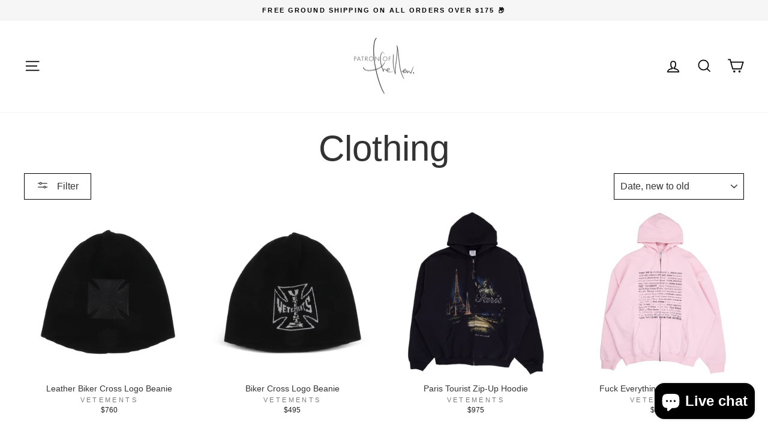

--- FILE ---
content_type: text/html; charset=utf-8
request_url: https://patronofthenew.com/collections/clothings
body_size: 39600
content:
<!doctype html>
<html class="no-js" lang="en" dir="ltr">
<head>
  <meta charset="utf-8">
  <meta http-equiv="X-UA-Compatible" content="IE=edge,chrome=1">
  <meta name="viewport" content="width=device-width,initial-scale=1">
  <meta name="theme-color" content="#f6f6f6">
  <link rel="canonical" href="https://patronofthenew.com/collections/clothings">
  <link rel="preconnect" href="https://cdn.shopify.com" crossorigin>
  <link rel="preconnect" href="https://fonts.shopifycdn.com" crossorigin>
  <link rel="dns-prefetch" href="https://productreviews.shopifycdn.com">
  <link rel="dns-prefetch" href="https://ajax.googleapis.com">
  <link rel="dns-prefetch" href="https://maps.googleapis.com">
  <link rel="dns-prefetch" href="https://maps.gstatic.com"><link rel="shortcut icon" href="//patronofthenew.com/cdn/shop/files/patron-logo-share_b2f634a6-dc93-4537-97df-a8af34d29406_32x32.png?v=1613516832" type="image/png" /><title>Clothing
&ndash; Patron of the New
</title>
<meta name="description" content="Clothing"><meta property="og:site_name" content="Patron of the New">
  <meta property="og:url" content="https://patronofthenew.com/collections/clothings">
  <meta property="og:title" content="Clothing">
  <meta property="og:type" content="website">
  <meta property="og:description" content="Clothing"><meta property="og:image" content="http://patronofthenew.com/cdn/shop/files/P-LOGO-BLACK_200x_2x_bfc020a7-c6a8-489f-b58c-c745d3e90b11.png?v=1613528913">
    <meta property="og:image:secure_url" content="https://patronofthenew.com/cdn/shop/files/P-LOGO-BLACK_200x_2x_bfc020a7-c6a8-489f-b58c-c745d3e90b11.png?v=1613528913">
    <meta property="og:image:width" content="1200">
    <meta property="og:image:height" content="628"><meta name="twitter:site" content="@">
  <meta name="twitter:card" content="summary_large_image">
  <meta name="twitter:title" content="Clothing">
  <meta name="twitter:description" content="Clothing">
<style data-shopify>
  

  
  
  
</style><link href="//patronofthenew.com/cdn/shop/t/25/assets/theme.css?v=133039894445536203391753382469" rel="stylesheet" type="text/css" media="all" />
<style data-shopify>:root {
    --typeHeaderPrimary: Helvetica;
    --typeHeaderFallback: Arial, sans-serif;
    --typeHeaderSize: 30px;
    --typeHeaderWeight: 400;
    --typeHeaderLineHeight: 1.2;
    --typeHeaderSpacing: 0.0em;

    --typeBasePrimary:Helvetica;
    --typeBaseFallback:Arial, sans-serif;
    --typeBaseSize: 14px;
    --typeBaseWeight: 400;
    --typeBaseSpacing: 0.0em;
    --typeBaseLineHeight: 1.2;
    --typeBaselineHeightMinus01: 1.1;

    --typeCollectionTitle: 16px;

    --iconWeight: 4px;
    --iconLinecaps: miter;

    
        --buttonRadius: 0;
    

    --colorGridOverlayOpacity: 0.1;
    }

    .placeholder-content {
    background-image: linear-gradient(100deg, #ffffff 40%, #f7f7f7 63%, #ffffff 79%);
    }</style><script>
    document.documentElement.className = document.documentElement.className.replace('no-js', 'js');

    window.theme = window.theme || {};
    theme.routes = {
      home: "/",
      cart: "/cart.js",
      cartPage: "/cart",
      cartAdd: "/cart/add.js",
      cartChange: "/cart/change.js",
      search: "/search",
      predictiveSearch: "/search/suggest"
    };
    theme.strings = {
      soldOut: "Sold Out",
      unavailable: "Unavailable",
      inStockLabel: "In stock, ready to ship",
      oneStockLabel: "Low stock - [count] item left",
      otherStockLabel: "Low stock - [count] items left",
      willNotShipUntil: "Ready to ship [date]",
      willBeInStockAfter: "Back in stock [date]",
      waitingForStock: "Backordered, shipping soon",
      savePrice: "Save [saved_amount]",
      cartEmpty: "Your cart is currently empty.",
      cartTermsConfirmation: "You must agree with the terms and conditions of sales to check out",
      searchCollections: "Collections",
      searchPages: "Pages",
      searchArticles: "Articles",
      productFrom: "from ",
      maxQuantity: "You can only have [quantity] of [title] in your cart."
    };
    theme.settings = {
      cartType: "drawer",
      isCustomerTemplate: false,
      moneyFormat: "${{amount_no_decimals}}",
      saveType: "dollar",
      productImageSize: "square",
      productImageCover: false,
      predictiveSearch: true,
      predictiveSearchType: null,
      predictiveSearchVendor: true,
      predictiveSearchPrice: true,
      quickView: false,
      themeName: 'Impulse',
      themeVersion: "7.4.1"
    };
  </script>

  <script>window.performance && window.performance.mark && window.performance.mark('shopify.content_for_header.start');</script><meta name="google-site-verification" content="JFyhngj7u5BFNusJNYhKIVbW1Gf0rSeD1csSZklYWzs">
<meta id="shopify-digital-wallet" name="shopify-digital-wallet" content="/1788131/digital_wallets/dialog">
<meta name="shopify-checkout-api-token" content="12bbe8daa6ccd68ec8b0b8263390f84d">
<meta id="in-context-paypal-metadata" data-shop-id="1788131" data-venmo-supported="false" data-environment="production" data-locale="en_US" data-paypal-v4="true" data-currency="USD">
<link rel="alternate" type="application/atom+xml" title="Feed" href="/collections/clothings.atom" />
<link rel="next" href="/collections/clothings?page=2">
<link rel="alternate" type="application/json+oembed" href="https://patronofthenew.com/collections/clothings.oembed">
<script async="async" src="/checkouts/internal/preloads.js?locale=en-US"></script>
<link rel="preconnect" href="https://shop.app" crossorigin="anonymous">
<script async="async" src="https://shop.app/checkouts/internal/preloads.js?locale=en-US&shop_id=1788131" crossorigin="anonymous"></script>
<script id="apple-pay-shop-capabilities" type="application/json">{"shopId":1788131,"countryCode":"US","currencyCode":"USD","merchantCapabilities":["supports3DS"],"merchantId":"gid:\/\/shopify\/Shop\/1788131","merchantName":"Patron of the New","requiredBillingContactFields":["postalAddress","email","phone"],"requiredShippingContactFields":["postalAddress","email","phone"],"shippingType":"shipping","supportedNetworks":["visa","masterCard","amex","discover","elo","jcb"],"total":{"type":"pending","label":"Patron of the New","amount":"1.00"},"shopifyPaymentsEnabled":true,"supportsSubscriptions":true}</script>
<script id="shopify-features" type="application/json">{"accessToken":"12bbe8daa6ccd68ec8b0b8263390f84d","betas":["rich-media-storefront-analytics"],"domain":"patronofthenew.com","predictiveSearch":true,"shopId":1788131,"locale":"en"}</script>
<script>var Shopify = Shopify || {};
Shopify.shop = "patron-of-the-new.myshopify.com";
Shopify.locale = "en";
Shopify.currency = {"active":"USD","rate":"1.0"};
Shopify.country = "US";
Shopify.theme = {"name":"Updated copy of POTN Live 3.0","id":135411138742,"schema_name":"Impulse","schema_version":"7.4.1","theme_store_id":857,"role":"main"};
Shopify.theme.handle = "null";
Shopify.theme.style = {"id":null,"handle":null};
Shopify.cdnHost = "patronofthenew.com/cdn";
Shopify.routes = Shopify.routes || {};
Shopify.routes.root = "/";</script>
<script type="module">!function(o){(o.Shopify=o.Shopify||{}).modules=!0}(window);</script>
<script>!function(o){function n(){var o=[];function n(){o.push(Array.prototype.slice.apply(arguments))}return n.q=o,n}var t=o.Shopify=o.Shopify||{};t.loadFeatures=n(),t.autoloadFeatures=n()}(window);</script>
<script>
  window.ShopifyPay = window.ShopifyPay || {};
  window.ShopifyPay.apiHost = "shop.app\/pay";
  window.ShopifyPay.redirectState = null;
</script>
<script id="shop-js-analytics" type="application/json">{"pageType":"collection"}</script>
<script defer="defer" async type="module" src="//patronofthenew.com/cdn/shopifycloud/shop-js/modules/v2/client.init-shop-cart-sync_C5BV16lS.en.esm.js"></script>
<script defer="defer" async type="module" src="//patronofthenew.com/cdn/shopifycloud/shop-js/modules/v2/chunk.common_CygWptCX.esm.js"></script>
<script type="module">
  await import("//patronofthenew.com/cdn/shopifycloud/shop-js/modules/v2/client.init-shop-cart-sync_C5BV16lS.en.esm.js");
await import("//patronofthenew.com/cdn/shopifycloud/shop-js/modules/v2/chunk.common_CygWptCX.esm.js");

  window.Shopify.SignInWithShop?.initShopCartSync?.({"fedCMEnabled":true,"windoidEnabled":true});

</script>
<script>
  window.Shopify = window.Shopify || {};
  if (!window.Shopify.featureAssets) window.Shopify.featureAssets = {};
  window.Shopify.featureAssets['shop-js'] = {"shop-cart-sync":["modules/v2/client.shop-cart-sync_ZFArdW7E.en.esm.js","modules/v2/chunk.common_CygWptCX.esm.js"],"init-fed-cm":["modules/v2/client.init-fed-cm_CmiC4vf6.en.esm.js","modules/v2/chunk.common_CygWptCX.esm.js"],"shop-button":["modules/v2/client.shop-button_tlx5R9nI.en.esm.js","modules/v2/chunk.common_CygWptCX.esm.js"],"shop-cash-offers":["modules/v2/client.shop-cash-offers_DOA2yAJr.en.esm.js","modules/v2/chunk.common_CygWptCX.esm.js","modules/v2/chunk.modal_D71HUcav.esm.js"],"init-windoid":["modules/v2/client.init-windoid_sURxWdc1.en.esm.js","modules/v2/chunk.common_CygWptCX.esm.js"],"shop-toast-manager":["modules/v2/client.shop-toast-manager_ClPi3nE9.en.esm.js","modules/v2/chunk.common_CygWptCX.esm.js"],"init-shop-email-lookup-coordinator":["modules/v2/client.init-shop-email-lookup-coordinator_B8hsDcYM.en.esm.js","modules/v2/chunk.common_CygWptCX.esm.js"],"init-shop-cart-sync":["modules/v2/client.init-shop-cart-sync_C5BV16lS.en.esm.js","modules/v2/chunk.common_CygWptCX.esm.js"],"avatar":["modules/v2/client.avatar_BTnouDA3.en.esm.js"],"pay-button":["modules/v2/client.pay-button_FdsNuTd3.en.esm.js","modules/v2/chunk.common_CygWptCX.esm.js"],"init-customer-accounts":["modules/v2/client.init-customer-accounts_DxDtT_ad.en.esm.js","modules/v2/client.shop-login-button_C5VAVYt1.en.esm.js","modules/v2/chunk.common_CygWptCX.esm.js","modules/v2/chunk.modal_D71HUcav.esm.js"],"init-shop-for-new-customer-accounts":["modules/v2/client.init-shop-for-new-customer-accounts_ChsxoAhi.en.esm.js","modules/v2/client.shop-login-button_C5VAVYt1.en.esm.js","modules/v2/chunk.common_CygWptCX.esm.js","modules/v2/chunk.modal_D71HUcav.esm.js"],"shop-login-button":["modules/v2/client.shop-login-button_C5VAVYt1.en.esm.js","modules/v2/chunk.common_CygWptCX.esm.js","modules/v2/chunk.modal_D71HUcav.esm.js"],"init-customer-accounts-sign-up":["modules/v2/client.init-customer-accounts-sign-up_CPSyQ0Tj.en.esm.js","modules/v2/client.shop-login-button_C5VAVYt1.en.esm.js","modules/v2/chunk.common_CygWptCX.esm.js","modules/v2/chunk.modal_D71HUcav.esm.js"],"shop-follow-button":["modules/v2/client.shop-follow-button_Cva4Ekp9.en.esm.js","modules/v2/chunk.common_CygWptCX.esm.js","modules/v2/chunk.modal_D71HUcav.esm.js"],"checkout-modal":["modules/v2/client.checkout-modal_BPM8l0SH.en.esm.js","modules/v2/chunk.common_CygWptCX.esm.js","modules/v2/chunk.modal_D71HUcav.esm.js"],"lead-capture":["modules/v2/client.lead-capture_Bi8yE_yS.en.esm.js","modules/v2/chunk.common_CygWptCX.esm.js","modules/v2/chunk.modal_D71HUcav.esm.js"],"shop-login":["modules/v2/client.shop-login_D6lNrXab.en.esm.js","modules/v2/chunk.common_CygWptCX.esm.js","modules/v2/chunk.modal_D71HUcav.esm.js"],"payment-terms":["modules/v2/client.payment-terms_CZxnsJam.en.esm.js","modules/v2/chunk.common_CygWptCX.esm.js","modules/v2/chunk.modal_D71HUcav.esm.js"]};
</script>
<script>(function() {
  var isLoaded = false;
  function asyncLoad() {
    if (isLoaded) return;
    isLoaded = true;
    var urls = ["https:\/\/chimpstatic.com\/mcjs-connected\/js\/users\/32dd5b89b0b7f9ff7f900633b\/b439ba47ca22511e795d44b34.js?shop=patron-of-the-new.myshopify.com","https:\/\/services.nofraud.com\/js\/device.js?shop=patron-of-the-new.myshopify.com","https:\/\/stofind.s3-us-west-2.amazonaws.com\/customers\/patron-of-the-new.myshopify.com\/script.min.js?shop=patron-of-the-new.myshopify.com","https:\/\/shopify-widget.route.com\/shopify.widget.js?shop=patron-of-the-new.myshopify.com"];
    for (var i = 0; i < urls.length; i++) {
      var s = document.createElement('script');
      s.type = 'text/javascript';
      s.async = true;
      s.src = urls[i];
      var x = document.getElementsByTagName('script')[0];
      x.parentNode.insertBefore(s, x);
    }
  };
  if(window.attachEvent) {
    window.attachEvent('onload', asyncLoad);
  } else {
    window.addEventListener('load', asyncLoad, false);
  }
})();</script>
<script id="__st">var __st={"a":1788131,"offset":-18000,"reqid":"4a07f7e1-a4d4-4888-8d1c-c159e035d225-1768617373","pageurl":"patronofthenew.com\/collections\/clothings","u":"beacb252a00b","p":"collection","rtyp":"collection","rid":88313593929};</script>
<script>window.ShopifyPaypalV4VisibilityTracking = true;</script>
<script id="captcha-bootstrap">!function(){'use strict';const t='contact',e='account',n='new_comment',o=[[t,t],['blogs',n],['comments',n],[t,'customer']],c=[[e,'customer_login'],[e,'guest_login'],[e,'recover_customer_password'],[e,'create_customer']],r=t=>t.map((([t,e])=>`form[action*='/${t}']:not([data-nocaptcha='true']) input[name='form_type'][value='${e}']`)).join(','),a=t=>()=>t?[...document.querySelectorAll(t)].map((t=>t.form)):[];function s(){const t=[...o],e=r(t);return a(e)}const i='password',u='form_key',d=['recaptcha-v3-token','g-recaptcha-response','h-captcha-response',i],f=()=>{try{return window.sessionStorage}catch{return}},m='__shopify_v',_=t=>t.elements[u];function p(t,e,n=!1){try{const o=window.sessionStorage,c=JSON.parse(o.getItem(e)),{data:r}=function(t){const{data:e,action:n}=t;return t[m]||n?{data:e,action:n}:{data:t,action:n}}(c);for(const[e,n]of Object.entries(r))t.elements[e]&&(t.elements[e].value=n);n&&o.removeItem(e)}catch(o){console.error('form repopulation failed',{error:o})}}const l='form_type',E='cptcha';function T(t){t.dataset[E]=!0}const w=window,h=w.document,L='Shopify',v='ce_forms',y='captcha';let A=!1;((t,e)=>{const n=(g='f06e6c50-85a8-45c8-87d0-21a2b65856fe',I='https://cdn.shopify.com/shopifycloud/storefront-forms-hcaptcha/ce_storefront_forms_captcha_hcaptcha.v1.5.2.iife.js',D={infoText:'Protected by hCaptcha',privacyText:'Privacy',termsText:'Terms'},(t,e,n)=>{const o=w[L][v],c=o.bindForm;if(c)return c(t,g,e,D).then(n);var r;o.q.push([[t,g,e,D],n]),r=I,A||(h.body.append(Object.assign(h.createElement('script'),{id:'captcha-provider',async:!0,src:r})),A=!0)});var g,I,D;w[L]=w[L]||{},w[L][v]=w[L][v]||{},w[L][v].q=[],w[L][y]=w[L][y]||{},w[L][y].protect=function(t,e){n(t,void 0,e),T(t)},Object.freeze(w[L][y]),function(t,e,n,w,h,L){const[v,y,A,g]=function(t,e,n){const i=e?o:[],u=t?c:[],d=[...i,...u],f=r(d),m=r(i),_=r(d.filter((([t,e])=>n.includes(e))));return[a(f),a(m),a(_),s()]}(w,h,L),I=t=>{const e=t.target;return e instanceof HTMLFormElement?e:e&&e.form},D=t=>v().includes(t);t.addEventListener('submit',(t=>{const e=I(t);if(!e)return;const n=D(e)&&!e.dataset.hcaptchaBound&&!e.dataset.recaptchaBound,o=_(e),c=g().includes(e)&&(!o||!o.value);(n||c)&&t.preventDefault(),c&&!n&&(function(t){try{if(!f())return;!function(t){const e=f();if(!e)return;const n=_(t);if(!n)return;const o=n.value;o&&e.removeItem(o)}(t);const e=Array.from(Array(32),(()=>Math.random().toString(36)[2])).join('');!function(t,e){_(t)||t.append(Object.assign(document.createElement('input'),{type:'hidden',name:u})),t.elements[u].value=e}(t,e),function(t,e){const n=f();if(!n)return;const o=[...t.querySelectorAll(`input[type='${i}']`)].map((({name:t})=>t)),c=[...d,...o],r={};for(const[a,s]of new FormData(t).entries())c.includes(a)||(r[a]=s);n.setItem(e,JSON.stringify({[m]:1,action:t.action,data:r}))}(t,e)}catch(e){console.error('failed to persist form',e)}}(e),e.submit())}));const S=(t,e)=>{t&&!t.dataset[E]&&(n(t,e.some((e=>e===t))),T(t))};for(const o of['focusin','change'])t.addEventListener(o,(t=>{const e=I(t);D(e)&&S(e,y())}));const B=e.get('form_key'),M=e.get(l),P=B&&M;t.addEventListener('DOMContentLoaded',(()=>{const t=y();if(P)for(const e of t)e.elements[l].value===M&&p(e,B);[...new Set([...A(),...v().filter((t=>'true'===t.dataset.shopifyCaptcha))])].forEach((e=>S(e,t)))}))}(h,new URLSearchParams(w.location.search),n,t,e,['guest_login'])})(!0,!0)}();</script>
<script integrity="sha256-4kQ18oKyAcykRKYeNunJcIwy7WH5gtpwJnB7kiuLZ1E=" data-source-attribution="shopify.loadfeatures" defer="defer" src="//patronofthenew.com/cdn/shopifycloud/storefront/assets/storefront/load_feature-a0a9edcb.js" crossorigin="anonymous"></script>
<script crossorigin="anonymous" defer="defer" src="//patronofthenew.com/cdn/shopifycloud/storefront/assets/shopify_pay/storefront-65b4c6d7.js?v=20250812"></script>
<script data-source-attribution="shopify.dynamic_checkout.dynamic.init">var Shopify=Shopify||{};Shopify.PaymentButton=Shopify.PaymentButton||{isStorefrontPortableWallets:!0,init:function(){window.Shopify.PaymentButton.init=function(){};var t=document.createElement("script");t.src="https://patronofthenew.com/cdn/shopifycloud/portable-wallets/latest/portable-wallets.en.js",t.type="module",document.head.appendChild(t)}};
</script>
<script data-source-attribution="shopify.dynamic_checkout.buyer_consent">
  function portableWalletsHideBuyerConsent(e){var t=document.getElementById("shopify-buyer-consent"),n=document.getElementById("shopify-subscription-policy-button");t&&n&&(t.classList.add("hidden"),t.setAttribute("aria-hidden","true"),n.removeEventListener("click",e))}function portableWalletsShowBuyerConsent(e){var t=document.getElementById("shopify-buyer-consent"),n=document.getElementById("shopify-subscription-policy-button");t&&n&&(t.classList.remove("hidden"),t.removeAttribute("aria-hidden"),n.addEventListener("click",e))}window.Shopify?.PaymentButton&&(window.Shopify.PaymentButton.hideBuyerConsent=portableWalletsHideBuyerConsent,window.Shopify.PaymentButton.showBuyerConsent=portableWalletsShowBuyerConsent);
</script>
<script data-source-attribution="shopify.dynamic_checkout.cart.bootstrap">document.addEventListener("DOMContentLoaded",(function(){function t(){return document.querySelector("shopify-accelerated-checkout-cart, shopify-accelerated-checkout")}if(t())Shopify.PaymentButton.init();else{new MutationObserver((function(e,n){t()&&(Shopify.PaymentButton.init(),n.disconnect())})).observe(document.body,{childList:!0,subtree:!0})}}));
</script>
<script id='scb4127' type='text/javascript' async='' src='https://patronofthenew.com/cdn/shopifycloud/privacy-banner/storefront-banner.js'></script><link id="shopify-accelerated-checkout-styles" rel="stylesheet" media="screen" href="https://patronofthenew.com/cdn/shopifycloud/portable-wallets/latest/accelerated-checkout-backwards-compat.css" crossorigin="anonymous">
<style id="shopify-accelerated-checkout-cart">
        #shopify-buyer-consent {
  margin-top: 1em;
  display: inline-block;
  width: 100%;
}

#shopify-buyer-consent.hidden {
  display: none;
}

#shopify-subscription-policy-button {
  background: none;
  border: none;
  padding: 0;
  text-decoration: underline;
  font-size: inherit;
  cursor: pointer;
}

#shopify-subscription-policy-button::before {
  box-shadow: none;
}

      </style>

<script>window.performance && window.performance.mark && window.performance.mark('shopify.content_for_header.end');</script>

  <script src="//patronofthenew.com/cdn/shop/t/25/assets/vendor-scripts-v11.js" defer="defer"></script><link rel="stylesheet" href="//patronofthenew.com/cdn/shop/t/25/assets/country-flags.css"><script src="//patronofthenew.com/cdn/shop/t/25/assets/theme.js?v=136904160527539270741711049385" defer="defer"></script>
<script src="https://cdn.shopify.com/extensions/7bc9bb47-adfa-4267-963e-cadee5096caf/inbox-1252/assets/inbox-chat-loader.js" type="text/javascript" defer="defer"></script>
<link href="https://monorail-edge.shopifysvc.com" rel="dns-prefetch">
<script>(function(){if ("sendBeacon" in navigator && "performance" in window) {try {var session_token_from_headers = performance.getEntriesByType('navigation')[0].serverTiming.find(x => x.name == '_s').description;} catch {var session_token_from_headers = undefined;}var session_cookie_matches = document.cookie.match(/_shopify_s=([^;]*)/);var session_token_from_cookie = session_cookie_matches && session_cookie_matches.length === 2 ? session_cookie_matches[1] : "";var session_token = session_token_from_headers || session_token_from_cookie || "";function handle_abandonment_event(e) {var entries = performance.getEntries().filter(function(entry) {return /monorail-edge.shopifysvc.com/.test(entry.name);});if (!window.abandonment_tracked && entries.length === 0) {window.abandonment_tracked = true;var currentMs = Date.now();var navigation_start = performance.timing.navigationStart;var payload = {shop_id: 1788131,url: window.location.href,navigation_start,duration: currentMs - navigation_start,session_token,page_type: "collection"};window.navigator.sendBeacon("https://monorail-edge.shopifysvc.com/v1/produce", JSON.stringify({schema_id: "online_store_buyer_site_abandonment/1.1",payload: payload,metadata: {event_created_at_ms: currentMs,event_sent_at_ms: currentMs}}));}}window.addEventListener('pagehide', handle_abandonment_event);}}());</script>
<script id="web-pixels-manager-setup">(function e(e,d,r,n,o){if(void 0===o&&(o={}),!Boolean(null===(a=null===(i=window.Shopify)||void 0===i?void 0:i.analytics)||void 0===a?void 0:a.replayQueue)){var i,a;window.Shopify=window.Shopify||{};var t=window.Shopify;t.analytics=t.analytics||{};var s=t.analytics;s.replayQueue=[],s.publish=function(e,d,r){return s.replayQueue.push([e,d,r]),!0};try{self.performance.mark("wpm:start")}catch(e){}var l=function(){var e={modern:/Edge?\/(1{2}[4-9]|1[2-9]\d|[2-9]\d{2}|\d{4,})\.\d+(\.\d+|)|Firefox\/(1{2}[4-9]|1[2-9]\d|[2-9]\d{2}|\d{4,})\.\d+(\.\d+|)|Chrom(ium|e)\/(9{2}|\d{3,})\.\d+(\.\d+|)|(Maci|X1{2}).+ Version\/(15\.\d+|(1[6-9]|[2-9]\d|\d{3,})\.\d+)([,.]\d+|)( \(\w+\)|)( Mobile\/\w+|) Safari\/|Chrome.+OPR\/(9{2}|\d{3,})\.\d+\.\d+|(CPU[ +]OS|iPhone[ +]OS|CPU[ +]iPhone|CPU IPhone OS|CPU iPad OS)[ +]+(15[._]\d+|(1[6-9]|[2-9]\d|\d{3,})[._]\d+)([._]\d+|)|Android:?[ /-](13[3-9]|1[4-9]\d|[2-9]\d{2}|\d{4,})(\.\d+|)(\.\d+|)|Android.+Firefox\/(13[5-9]|1[4-9]\d|[2-9]\d{2}|\d{4,})\.\d+(\.\d+|)|Android.+Chrom(ium|e)\/(13[3-9]|1[4-9]\d|[2-9]\d{2}|\d{4,})\.\d+(\.\d+|)|SamsungBrowser\/([2-9]\d|\d{3,})\.\d+/,legacy:/Edge?\/(1[6-9]|[2-9]\d|\d{3,})\.\d+(\.\d+|)|Firefox\/(5[4-9]|[6-9]\d|\d{3,})\.\d+(\.\d+|)|Chrom(ium|e)\/(5[1-9]|[6-9]\d|\d{3,})\.\d+(\.\d+|)([\d.]+$|.*Safari\/(?![\d.]+ Edge\/[\d.]+$))|(Maci|X1{2}).+ Version\/(10\.\d+|(1[1-9]|[2-9]\d|\d{3,})\.\d+)([,.]\d+|)( \(\w+\)|)( Mobile\/\w+|) Safari\/|Chrome.+OPR\/(3[89]|[4-9]\d|\d{3,})\.\d+\.\d+|(CPU[ +]OS|iPhone[ +]OS|CPU[ +]iPhone|CPU IPhone OS|CPU iPad OS)[ +]+(10[._]\d+|(1[1-9]|[2-9]\d|\d{3,})[._]\d+)([._]\d+|)|Android:?[ /-](13[3-9]|1[4-9]\d|[2-9]\d{2}|\d{4,})(\.\d+|)(\.\d+|)|Mobile Safari.+OPR\/([89]\d|\d{3,})\.\d+\.\d+|Android.+Firefox\/(13[5-9]|1[4-9]\d|[2-9]\d{2}|\d{4,})\.\d+(\.\d+|)|Android.+Chrom(ium|e)\/(13[3-9]|1[4-9]\d|[2-9]\d{2}|\d{4,})\.\d+(\.\d+|)|Android.+(UC? ?Browser|UCWEB|U3)[ /]?(15\.([5-9]|\d{2,})|(1[6-9]|[2-9]\d|\d{3,})\.\d+)\.\d+|SamsungBrowser\/(5\.\d+|([6-9]|\d{2,})\.\d+)|Android.+MQ{2}Browser\/(14(\.(9|\d{2,})|)|(1[5-9]|[2-9]\d|\d{3,})(\.\d+|))(\.\d+|)|K[Aa][Ii]OS\/(3\.\d+|([4-9]|\d{2,})\.\d+)(\.\d+|)/},d=e.modern,r=e.legacy,n=navigator.userAgent;return n.match(d)?"modern":n.match(r)?"legacy":"unknown"}(),u="modern"===l?"modern":"legacy",c=(null!=n?n:{modern:"",legacy:""})[u],f=function(e){return[e.baseUrl,"/wpm","/b",e.hashVersion,"modern"===e.buildTarget?"m":"l",".js"].join("")}({baseUrl:d,hashVersion:r,buildTarget:u}),m=function(e){var d=e.version,r=e.bundleTarget,n=e.surface,o=e.pageUrl,i=e.monorailEndpoint;return{emit:function(e){var a=e.status,t=e.errorMsg,s=(new Date).getTime(),l=JSON.stringify({metadata:{event_sent_at_ms:s},events:[{schema_id:"web_pixels_manager_load/3.1",payload:{version:d,bundle_target:r,page_url:o,status:a,surface:n,error_msg:t},metadata:{event_created_at_ms:s}}]});if(!i)return console&&console.warn&&console.warn("[Web Pixels Manager] No Monorail endpoint provided, skipping logging."),!1;try{return self.navigator.sendBeacon.bind(self.navigator)(i,l)}catch(e){}var u=new XMLHttpRequest;try{return u.open("POST",i,!0),u.setRequestHeader("Content-Type","text/plain"),u.send(l),!0}catch(e){return console&&console.warn&&console.warn("[Web Pixels Manager] Got an unhandled error while logging to Monorail."),!1}}}}({version:r,bundleTarget:l,surface:e.surface,pageUrl:self.location.href,monorailEndpoint:e.monorailEndpoint});try{o.browserTarget=l,function(e){var d=e.src,r=e.async,n=void 0===r||r,o=e.onload,i=e.onerror,a=e.sri,t=e.scriptDataAttributes,s=void 0===t?{}:t,l=document.createElement("script"),u=document.querySelector("head"),c=document.querySelector("body");if(l.async=n,l.src=d,a&&(l.integrity=a,l.crossOrigin="anonymous"),s)for(var f in s)if(Object.prototype.hasOwnProperty.call(s,f))try{l.dataset[f]=s[f]}catch(e){}if(o&&l.addEventListener("load",o),i&&l.addEventListener("error",i),u)u.appendChild(l);else{if(!c)throw new Error("Did not find a head or body element to append the script");c.appendChild(l)}}({src:f,async:!0,onload:function(){if(!function(){var e,d;return Boolean(null===(d=null===(e=window.Shopify)||void 0===e?void 0:e.analytics)||void 0===d?void 0:d.initialized)}()){var d=window.webPixelsManager.init(e)||void 0;if(d){var r=window.Shopify.analytics;r.replayQueue.forEach((function(e){var r=e[0],n=e[1],o=e[2];d.publishCustomEvent(r,n,o)})),r.replayQueue=[],r.publish=d.publishCustomEvent,r.visitor=d.visitor,r.initialized=!0}}},onerror:function(){return m.emit({status:"failed",errorMsg:"".concat(f," has failed to load")})},sri:function(e){var d=/^sha384-[A-Za-z0-9+/=]+$/;return"string"==typeof e&&d.test(e)}(c)?c:"",scriptDataAttributes:o}),m.emit({status:"loading"})}catch(e){m.emit({status:"failed",errorMsg:(null==e?void 0:e.message)||"Unknown error"})}}})({shopId: 1788131,storefrontBaseUrl: "https://patronofthenew.com",extensionsBaseUrl: "https://extensions.shopifycdn.com/cdn/shopifycloud/web-pixels-manager",monorailEndpoint: "https://monorail-edge.shopifysvc.com/unstable/produce_batch",surface: "storefront-renderer",enabledBetaFlags: ["2dca8a86"],webPixelsConfigList: [{"id":"580157622","configuration":"{\"config\":\"{\\\"pixel_id\\\":\\\"GT-KDQ5TR6\\\",\\\"target_country\\\":\\\"US\\\",\\\"gtag_events\\\":[{\\\"type\\\":\\\"purchase\\\",\\\"action_label\\\":\\\"MC-K6MLZSLTP8\\\"},{\\\"type\\\":\\\"page_view\\\",\\\"action_label\\\":\\\"MC-K6MLZSLTP8\\\"},{\\\"type\\\":\\\"view_item\\\",\\\"action_label\\\":\\\"MC-K6MLZSLTP8\\\"}],\\\"enable_monitoring_mode\\\":false}\"}","eventPayloadVersion":"v1","runtimeContext":"OPEN","scriptVersion":"b2a88bafab3e21179ed38636efcd8a93","type":"APP","apiClientId":1780363,"privacyPurposes":[],"dataSharingAdjustments":{"protectedCustomerApprovalScopes":["read_customer_address","read_customer_email","read_customer_name","read_customer_personal_data","read_customer_phone"]}},{"id":"64618678","eventPayloadVersion":"v1","runtimeContext":"LAX","scriptVersion":"1","type":"CUSTOM","privacyPurposes":["MARKETING"],"name":"Meta pixel (migrated)"},{"id":"shopify-app-pixel","configuration":"{}","eventPayloadVersion":"v1","runtimeContext":"STRICT","scriptVersion":"0450","apiClientId":"shopify-pixel","type":"APP","privacyPurposes":["ANALYTICS","MARKETING"]},{"id":"shopify-custom-pixel","eventPayloadVersion":"v1","runtimeContext":"LAX","scriptVersion":"0450","apiClientId":"shopify-pixel","type":"CUSTOM","privacyPurposes":["ANALYTICS","MARKETING"]}],isMerchantRequest: false,initData: {"shop":{"name":"Patron of the New","paymentSettings":{"currencyCode":"USD"},"myshopifyDomain":"patron-of-the-new.myshopify.com","countryCode":"US","storefrontUrl":"https:\/\/patronofthenew.com"},"customer":null,"cart":null,"checkout":null,"productVariants":[],"purchasingCompany":null},},"https://patronofthenew.com/cdn","fcfee988w5aeb613cpc8e4bc33m6693e112",{"modern":"","legacy":""},{"shopId":"1788131","storefrontBaseUrl":"https:\/\/patronofthenew.com","extensionBaseUrl":"https:\/\/extensions.shopifycdn.com\/cdn\/shopifycloud\/web-pixels-manager","surface":"storefront-renderer","enabledBetaFlags":"[\"2dca8a86\"]","isMerchantRequest":"false","hashVersion":"fcfee988w5aeb613cpc8e4bc33m6693e112","publish":"custom","events":"[[\"page_viewed\",{}],[\"collection_viewed\",{\"collection\":{\"id\":\"88313593929\",\"title\":\"Clothing\",\"productVariants\":[{\"price\":{\"amount\":760.0,\"currencyCode\":\"USD\"},\"product\":{\"title\":\"Leather Biker Cross Logo Beanie\",\"vendor\":\"VETEMENTS\",\"id\":\"8385442021558\",\"untranslatedTitle\":\"Leather Biker Cross Logo Beanie\",\"url\":\"\/products\/leather-biker-cross-logo-beanie\",\"type\":\"Beanies\"},\"id\":\"44488041988278\",\"image\":{\"src\":\"\/\/patronofthenew.com\/cdn\/shop\/files\/0551-01_1300x_3a39fbde-075b-4995-b06d-375e200662f2.webp?v=1768336530\"},\"sku\":\"UE76BN308B-OS\",\"title\":\"Black \/ OS\",\"untranslatedTitle\":\"Black \/ OS\"},{\"price\":{\"amount\":495.0,\"currencyCode\":\"USD\"},\"product\":{\"title\":\"Biker Cross Logo Beanie\",\"vendor\":\"VETEMENTS\",\"id\":\"8385441988790\",\"untranslatedTitle\":\"Biker Cross Logo Beanie\",\"url\":\"\/products\/biker-cross-logo-beanie\",\"type\":\"Beanies\"},\"id\":\"44488041955510\",\"image\":{\"src\":\"\/\/patronofthenew.com\/cdn\/shop\/files\/33426161_64283362_2048.webp?v=1768336374\"},\"sku\":\"UE76BN307B-OS\",\"title\":\"Black \/ OS\",\"untranslatedTitle\":\"Black \/ OS\"},{\"price\":{\"amount\":975.0,\"currencyCode\":\"USD\"},\"product\":{\"title\":\"Paris Tourist Zip-Up Hoodie\",\"vendor\":\"VETEMENTS\",\"id\":\"8385441956022\",\"untranslatedTitle\":\"Paris Tourist Zip-Up Hoodie\",\"url\":\"\/products\/paris-tourist-zip-up-hoodie\",\"type\":\"Hoodies\"},\"id\":\"44488041791670\",\"image\":{\"src\":\"\/\/patronofthenew.com\/cdn\/shop\/files\/2023_06-5928.png?v=1768258408\"},\"sku\":\"ME76ZU242B-XS\",\"title\":\"Black \/ XS\",\"untranslatedTitle\":\"Black \/ XS\"},{\"price\":{\"amount\":975.0,\"currencyCode\":\"USD\"},\"product\":{\"title\":\"Fuck Everything Zip-Up Hoodie\",\"vendor\":\"VETEMENTS\",\"id\":\"8385441923254\",\"untranslatedTitle\":\"Fuck Everything Zip-Up Hoodie\",\"url\":\"\/products\/fuck-everything-zip-up-hoodie\",\"type\":\"Hoodies\"},\"id\":\"44488041627830\",\"image\":{\"src\":\"\/\/patronofthenew.com\/cdn\/shop\/files\/2023_06-5925.png?v=1768257912\"},\"sku\":\"ME76ZU209PX-XS\",\"title\":\"Washed-Out Pink \/ XS\",\"untranslatedTitle\":\"Washed-Out Pink \/ XS\"},{\"price\":{\"amount\":625.0,\"currencyCode\":\"USD\"},\"product\":{\"title\":\"Fuck You Very Much T-Shirt\",\"vendor\":\"VETEMENTS\",\"id\":\"8385441857718\",\"untranslatedTitle\":\"Fuck You Very Much T-Shirt\",\"url\":\"\/products\/fuck-you-very-much-t-shirt\",\"type\":\"T-Shirts\"},\"id\":\"44488041365686\",\"image\":{\"src\":\"\/\/patronofthenew.com\/cdn\/shop\/files\/2023_06-5923.png?v=1768257224\"},\"sku\":\"ME76TR263V -XS\",\"title\":\"Vanilla \/ XS\",\"untranslatedTitle\":\"Vanilla \/ XS\"},{\"price\":{\"amount\":580.0,\"currencyCode\":\"USD\"},\"product\":{\"title\":\"Crystal Paris Sleeveless T-Shirt\",\"vendor\":\"VETEMENTS\",\"id\":\"8385441824950\",\"untranslatedTitle\":\"Crystal Paris Sleeveless T-Shirt\",\"url\":\"\/products\/crystal-paris-sleeveless-t-shirt\",\"type\":\"T-Shirts\"},\"id\":\"44488041201846\",\"image\":{\"src\":\"\/\/patronofthenew.com\/cdn\/shop\/files\/2023_06-5921.png?v=1768256659\"},\"sku\":\"ME76TR262B-XS\",\"title\":\"Black \/ XS\",\"untranslatedTitle\":\"Black \/ XS\"},{\"price\":{\"amount\":580.0,\"currencyCode\":\"USD\"},\"product\":{\"title\":\"Paris Tourist T-Shirt\",\"vendor\":\"VETEMENTS\",\"id\":\"8385441792182\",\"untranslatedTitle\":\"Paris Tourist T-Shirt\",\"url\":\"\/products\/paris-tourist-t-shirt\",\"type\":\"T-Shirts\"},\"id\":\"44488041038006\",\"image\":{\"src\":\"\/\/patronofthenew.com\/cdn\/shop\/files\/2023_06-5918.png?v=1768255558\"},\"sku\":\"ME76TR244B-XS\",\"title\":\"Black \/ XS\",\"untranslatedTitle\":\"Black \/ XS\"},{\"price\":{\"amount\":580.0,\"currencyCode\":\"USD\"},\"product\":{\"title\":\"MF T-Shirt\",\"vendor\":\"VETEMENTS\",\"id\":\"8385441759414\",\"untranslatedTitle\":\"MF T-Shirt\",\"url\":\"\/products\/mf-t-shirt\",\"type\":\"T-Shirts\"},\"id\":\"44488040874166\",\"image\":{\"src\":\"\/\/patronofthenew.com\/cdn\/shop\/files\/2023_06-5914.png?v=1768253256\"},\"sku\":\"ME76TR221B-XS\",\"title\":\"Black \/ XS\",\"untranslatedTitle\":\"Black \/ XS\"},{\"price\":{\"amount\":580.0,\"currencyCode\":\"USD\"},\"product\":{\"title\":\"Fuck Everything T-Shirt\",\"vendor\":\"VETEMENTS\",\"id\":\"8385441726646\",\"untranslatedTitle\":\"Fuck Everything T-Shirt\",\"url\":\"\/products\/fuck-everything-t-shirt\",\"type\":\"T-Shirts\"},\"id\":\"44488040579254\",\"image\":{\"src\":\"\/\/patronofthenew.com\/cdn\/shop\/files\/2023_06-5910.png?v=1768252426\"},\"sku\":\"ME76TR210PX-XS\",\"title\":\"Washed-Out Pink \/ XS\",\"untranslatedTitle\":\"Washed-Out Pink \/ XS\"},{\"price\":{\"amount\":495.0,\"currencyCode\":\"USD\"},\"product\":{\"title\":\"Sin Sleeveless T-Shirt\",\"vendor\":\"VETEMENTS\",\"id\":\"8385441693878\",\"untranslatedTitle\":\"Sin Sleeveless T-Shirt\",\"url\":\"\/products\/sin-sleeveless-t-shirt\",\"type\":\"T-Shirts\"},\"id\":\"44488040448182\",\"image\":{\"src\":\"\/\/patronofthenew.com\/cdn\/shop\/files\/2023_06-5908.png?v=1768251965\"},\"sku\":\"ME76TR197B-S\",\"title\":\"Black \/ S\",\"untranslatedTitle\":\"Black \/ S\"},{\"price\":{\"amount\":460.0,\"currencyCode\":\"USD\"},\"product\":{\"title\":\"FU T-Shirt\",\"vendor\":\"VETEMENTS\",\"id\":\"8385441661110\",\"untranslatedTitle\":\"FU T-Shirt\",\"url\":\"\/products\/fu-t-shirt\",\"type\":\"T-Shirts\"},\"id\":\"44488040284342\",\"image\":{\"src\":\"\/\/patronofthenew.com\/cdn\/shop\/files\/2023_06-5905.png?v=1767906160\"},\"sku\":\"ME76TR189B-XS\",\"title\":\"Black \/ XS\",\"untranslatedTitle\":\"Black \/ XS\"},{\"price\":{\"amount\":445.0,\"currencyCode\":\"USD\"},\"product\":{\"title\":\"Cross Logo Sleeveless T-Shirt\",\"vendor\":\"VETEMENTS\",\"id\":\"8385441628342\",\"untranslatedTitle\":\"Cross Logo Sleeveless T-Shirt\",\"url\":\"\/products\/cross-logo-sleeveless-t-shirt\",\"type\":\"T-Shirts\"},\"id\":\"44488040120502\",\"image\":{\"src\":\"\/\/patronofthenew.com\/cdn\/shop\/files\/2023_06-5903.png?v=1767904825\"},\"sku\":\"ME76TR176B-XS\",\"title\":\"Black \/ XS\",\"untranslatedTitle\":\"Black \/ XS\"},{\"price\":{\"amount\":825.0,\"currencyCode\":\"USD\"},\"product\":{\"title\":\"Biker Cross Waffle Longsleeve\",\"vendor\":\"VETEMENTS\",\"id\":\"8385441595574\",\"untranslatedTitle\":\"Biker Cross Waffle Longsleeve\",\"url\":\"\/products\/biker-cross-waffle-longsleeve\",\"type\":\"T-Shirts\"},\"id\":\"44488039858358\",\"image\":{\"src\":\"\/\/patronofthenew.com\/cdn\/shop\/files\/2023_06-5898.png?v=1767903977\"},\"sku\":\"ME76LS181G-S\",\"title\":\"Grey Melange \/ S\",\"untranslatedTitle\":\"Grey Melange \/ S\"},{\"price\":{\"amount\":955.0,\"currencyCode\":\"USD\"},\"product\":{\"title\":\"MF Hoodie\",\"vendor\":\"VETEMENTS\",\"id\":\"8385441562806\",\"untranslatedTitle\":\"MF Hoodie\",\"url\":\"\/products\/mf-hoodie\",\"type\":\"Hoodies\"},\"id\":\"44488039694518\",\"image\":{\"src\":\"\/\/patronofthenew.com\/cdn\/shop\/files\/2023_06-5896.png?v=1767903175\"},\"sku\":\"ME76HD220B-XS\",\"title\":\"Black \/ XS\",\"untranslatedTitle\":\"Black \/ XS\"},{\"price\":{\"amount\":975.0,\"currencyCode\":\"USD\"},\"product\":{\"title\":\"Global Mind Fuck Pants\",\"vendor\":\"VETEMENTS\",\"id\":\"8385441530038\",\"untranslatedTitle\":\"Global Mind Fuck Pants\",\"url\":\"\/products\/global-mf-pants\",\"type\":\"Sweatpants\"},\"id\":\"44488039530678\",\"image\":{\"src\":\"\/\/patronofthenew.com\/cdn\/shop\/files\/2023_06-5893.png?v=1767900931\"},\"sku\":\"ME76GP122B-XS\",\"title\":\"Black \/ XS\",\"untranslatedTitle\":\"Black \/ XS\"},{\"price\":{\"amount\":625.0,\"currencyCode\":\"USD\"},\"product\":{\"title\":\"Pocket Sweatshirt\",\"vendor\":\"MM6 Maison Margiela\",\"id\":\"8385066893494\",\"untranslatedTitle\":\"Pocket Sweatshirt\",\"url\":\"\/products\/sweatshirt-sh0gu0038-m25024\",\"type\":\"Crewnecks\"},\"id\":\"44486561366198\",\"image\":{\"src\":\"\/\/patronofthenew.com\/cdn\/shop\/files\/2023_06-5891.png?v=1767732340\"},\"sku\":\"SH0GU0038 M25024 810-S\",\"title\":\"Grey \/ S\",\"untranslatedTitle\":\"Grey \/ S\"},{\"price\":{\"amount\":890.0,\"currencyCode\":\"USD\"},\"product\":{\"title\":\"Paint Splatter Replica Sneakers\",\"vendor\":\"Maison Margiela\",\"id\":\"8385066107062\",\"untranslatedTitle\":\"Paint Splatter Replica Sneakers\",\"url\":\"\/products\/replica-sneakers-paint-splatter-s57ws0240-p1892\",\"type\":\"Sneakers\"},\"id\":\"44486558613686\",\"image\":{\"src\":\"\/\/patronofthenew.com\/cdn\/shop\/files\/18948254_41189030_1000.webp?v=1767730336\"},\"sku\":\"S57WS0240 P1892 961-41\",\"title\":\"961 \/ 41\",\"untranslatedTitle\":\"961 \/ 41\"},{\"price\":{\"amount\":1190.0,\"currencyCode\":\"USD\"},\"product\":{\"title\":\"Future Sneaker\",\"vendor\":\"Maison Margiela\",\"id\":\"8385065877686\",\"untranslatedTitle\":\"Future Sneaker\",\"url\":\"\/products\/future-sneakers-s57ws0538-p7573\",\"type\":\"Sneakers\"},\"id\":\"44486558187702\",\"image\":{\"src\":\"\/\/patronofthenew.com\/cdn\/shop\/files\/32126611_61968168_2048.webp?v=1767730096\"},\"sku\":\"S57WS0538 P7573 T1003-41\",\"title\":\"White \/ 41\",\"untranslatedTitle\":\"White \/ 41\"},{\"price\":{\"amount\":65.0,\"currencyCode\":\"USD\"},\"product\":{\"title\":\"Sinner Socks\",\"vendor\":\"SAINT MICHAEL\",\"id\":\"8385057456310\",\"untranslatedTitle\":\"Sinner Socks\",\"url\":\"\/products\/socks-sinner\",\"type\":\"Socks\"},\"id\":\"44486533021878\",\"image\":{\"src\":\"\/\/patronofthenew.com\/cdn\/shop\/files\/SaintMxxxxxxHR15092.jpg?v=1768420545\"},\"sku\":\"SM-HR1-0000-107-M\",\"title\":\"White \/ Red \/ M\",\"untranslatedTitle\":\"White \/ Red \/ M\"},{\"price\":{\"amount\":1505.0,\"currencyCode\":\"USD\"},\"product\":{\"title\":\"Double Knee Pants\",\"vendor\":\"SAINT MICHAEL\",\"id\":\"8385057423542\",\"untranslatedTitle\":\"Double Knee Pants\",\"url\":\"\/products\/double-knee-pants-1\",\"type\":\"Pants\"},\"id\":\"44486532825270\",\"image\":{\"src\":\"\/\/patronofthenew.com\/cdn\/shop\/files\/SaintMxxxxxxHR14874.2.jpg?v=1768419688\"},\"sku\":\"SM-HR1-0000-083-M\",\"title\":\"Black \/ M\",\"untranslatedTitle\":\"Black \/ M\"},{\"price\":{\"amount\":895.0,\"currencyCode\":\"USD\"},\"product\":{\"title\":\"Saint Sweat Pants\",\"vendor\":\"SAINT MICHAEL\",\"id\":\"8385057358006\",\"untranslatedTitle\":\"Saint Sweat Pants\",\"url\":\"\/products\/sweat-pants-saint\",\"type\":\"Sweatpants\"},\"id\":\"44486532333750\",\"image\":{\"src\":\"\/\/patronofthenew.com\/cdn\/shop\/files\/SaintMxxxxxxHR14860.jpg?v=1768419482\"},\"sku\":\"SM-HR1-0000-062-S\",\"title\":\"Navy \/ S\",\"untranslatedTitle\":\"Navy \/ S\"},{\"price\":{\"amount\":1055.0,\"currencyCode\":\"USD\"},\"product\":{\"title\":\"Love Among Sweat Pants\",\"vendor\":\"SAINT MICHAEL\",\"id\":\"8385057325238\",\"untranslatedTitle\":\"Love Among Sweat Pants\",\"url\":\"\/products\/sweat-pants-love-among\",\"type\":\"Sweatpants\"},\"id\":\"44486532202678\",\"image\":{\"src\":\"\/\/patronofthenew.com\/cdn\/shop\/files\/SaintMxxxxxxHR14841.jpg?v=1768419174\"},\"sku\":\"SM-HR1-0000-061-S\",\"title\":\"Black \/ S\",\"untranslatedTitle\":\"Black \/ S\"},{\"price\":{\"amount\":990.0,\"currencyCode\":\"USD\"},\"product\":{\"title\":\"Angel Sweat Pants\",\"vendor\":\"SAINT MICHAEL\",\"id\":\"8385057259702\",\"untranslatedTitle\":\"Angel Sweat Pants\",\"url\":\"\/products\/sweat-pants-angel\",\"type\":\"Sweatpants\"},\"id\":\"44486532038838\",\"image\":{\"src\":\"\/\/patronofthenew.com\/cdn\/shop\/files\/SaintMxxxxxxHR14837.jpg?v=1768418642\"},\"sku\":\"SM-HR1-0000-060-S\",\"title\":\"Black \/ S\",\"untranslatedTitle\":\"Black \/ S\"},{\"price\":{\"amount\":1090.0,\"currencyCode\":\"USD\"},\"product\":{\"title\":\"Saint Hoodie\",\"vendor\":\"SAINT MICHAEL\",\"id\":\"8385057194166\",\"untranslatedTitle\":\"Saint Hoodie\",\"url\":\"\/products\/hoodie-saint\",\"type\":\"Hoodies\"},\"id\":\"44486531809462\",\"image\":{\"src\":\"\/\/patronofthenew.com\/cdn\/shop\/files\/SaintMxxxxxxHR14408_c4f5b701-f847-43d1-9491-d13cd6e72b9f.jpg?v=1768418394\"},\"sku\":\"SM-HR1-0000-055-S\",\"title\":\"Navy \/ S\",\"untranslatedTitle\":\"Navy \/ S\"}]}}]]"});</script><script>
  window.ShopifyAnalytics = window.ShopifyAnalytics || {};
  window.ShopifyAnalytics.meta = window.ShopifyAnalytics.meta || {};
  window.ShopifyAnalytics.meta.currency = 'USD';
  var meta = {"products":[{"id":8385442021558,"gid":"gid:\/\/shopify\/Product\/8385442021558","vendor":"VETEMENTS","type":"Beanies","handle":"leather-biker-cross-logo-beanie","variants":[{"id":44488041988278,"price":76000,"name":"Leather Biker Cross Logo Beanie - Black \/ OS","public_title":"Black \/ OS","sku":"UE76BN308B-OS"}],"remote":false},{"id":8385441988790,"gid":"gid:\/\/shopify\/Product\/8385441988790","vendor":"VETEMENTS","type":"Beanies","handle":"biker-cross-logo-beanie","variants":[{"id":44488041955510,"price":49500,"name":"Biker Cross Logo Beanie - Black \/ OS","public_title":"Black \/ OS","sku":"UE76BN307B-OS"}],"remote":false},{"id":8385441956022,"gid":"gid:\/\/shopify\/Product\/8385441956022","vendor":"VETEMENTS","type":"Hoodies","handle":"paris-tourist-zip-up-hoodie","variants":[{"id":44488041791670,"price":97500,"name":"Paris Tourist Zip-Up Hoodie - Black \/ XS","public_title":"Black \/ XS","sku":"ME76ZU242B-XS"},{"id":44488041824438,"price":97500,"name":"Paris Tourist Zip-Up Hoodie - Black \/ S","public_title":"Black \/ S","sku":"ME76ZU242B-S"},{"id":44488041857206,"price":97500,"name":"Paris Tourist Zip-Up Hoodie - Black \/ M","public_title":"Black \/ M","sku":"ME76ZU242B-M"},{"id":44488041889974,"price":97500,"name":"Paris Tourist Zip-Up Hoodie - Black \/ L","public_title":"Black \/ L","sku":"ME76ZU242B-L"},{"id":44488041922742,"price":97500,"name":"Paris Tourist Zip-Up Hoodie - Black \/ XL","public_title":"Black \/ XL","sku":"ME76ZU242B-XL"}],"remote":false},{"id":8385441923254,"gid":"gid:\/\/shopify\/Product\/8385441923254","vendor":"VETEMENTS","type":"Hoodies","handle":"fuck-everything-zip-up-hoodie","variants":[{"id":44488041627830,"price":97500,"name":"Fuck Everything Zip-Up Hoodie - Washed-Out Pink \/ XS","public_title":"Washed-Out Pink \/ XS","sku":"ME76ZU209PX-XS"},{"id":44488041660598,"price":97500,"name":"Fuck Everything Zip-Up Hoodie - Washed-Out Pink \/ S","public_title":"Washed-Out Pink \/ S","sku":"ME76ZU209PX-S"},{"id":44488041693366,"price":97500,"name":"Fuck Everything Zip-Up Hoodie - Washed-Out Pink \/ M","public_title":"Washed-Out Pink \/ M","sku":"ME76ZU209PX-M"},{"id":44488041726134,"price":97500,"name":"Fuck Everything Zip-Up Hoodie - Washed-Out Pink \/ L","public_title":"Washed-Out Pink \/ L","sku":"ME76ZU209PX-L"},{"id":44488041758902,"price":97500,"name":"Fuck Everything Zip-Up Hoodie - Washed-Out Pink \/ XL","public_title":"Washed-Out Pink \/ XL","sku":"ME76ZU209PX-XL"}],"remote":false},{"id":8385441857718,"gid":"gid:\/\/shopify\/Product\/8385441857718","vendor":"VETEMENTS","type":"T-Shirts","handle":"fuck-you-very-much-t-shirt","variants":[{"id":44488041365686,"price":62500,"name":"Fuck You Very Much T-Shirt - Vanilla \/ XS","public_title":"Vanilla \/ XS","sku":"ME76TR263V -XS"},{"id":44488041398454,"price":62500,"name":"Fuck You Very Much T-Shirt - Vanilla \/ S","public_title":"Vanilla \/ S","sku":"ME76TR263V -S"},{"id":44488041431222,"price":62500,"name":"Fuck You Very Much T-Shirt - Vanilla \/ M","public_title":"Vanilla \/ M","sku":"ME76TR263V -M"},{"id":44488041463990,"price":62500,"name":"Fuck You Very Much T-Shirt - Vanilla \/ L","public_title":"Vanilla \/ L","sku":"ME76TR263V -L"},{"id":44488041496758,"price":62500,"name":"Fuck You Very Much T-Shirt - Vanilla \/ XL","public_title":"Vanilla \/ XL","sku":"ME76TR263V -XL"}],"remote":false},{"id":8385441824950,"gid":"gid:\/\/shopify\/Product\/8385441824950","vendor":"VETEMENTS","type":"T-Shirts","handle":"crystal-paris-sleeveless-t-shirt","variants":[{"id":44488041201846,"price":58000,"name":"Crystal Paris Sleeveless T-Shirt - Black \/ XS","public_title":"Black \/ XS","sku":"ME76TR262B-XS"},{"id":44488041234614,"price":58000,"name":"Crystal Paris Sleeveless T-Shirt - Black \/ S","public_title":"Black \/ S","sku":"ME76TR262B-S"},{"id":44488041267382,"price":58000,"name":"Crystal Paris Sleeveless T-Shirt - Black \/ M","public_title":"Black \/ M","sku":"ME76TR262B-M"},{"id":44488041300150,"price":58000,"name":"Crystal Paris Sleeveless T-Shirt - Black \/ L","public_title":"Black \/ L","sku":"ME76TR262B-L"},{"id":44488041332918,"price":58000,"name":"Crystal Paris Sleeveless T-Shirt - Black \/ XL","public_title":"Black \/ XL","sku":"ME76TR262B-XL"}],"remote":false},{"id":8385441792182,"gid":"gid:\/\/shopify\/Product\/8385441792182","vendor":"VETEMENTS","type":"T-Shirts","handle":"paris-tourist-t-shirt","variants":[{"id":44488041038006,"price":58000,"name":"Paris Tourist T-Shirt - Black \/ XS","public_title":"Black \/ XS","sku":"ME76TR244B-XS"},{"id":44488041070774,"price":58000,"name":"Paris Tourist T-Shirt - Black \/ S","public_title":"Black \/ S","sku":"ME76TR244B-S"},{"id":44488041103542,"price":58000,"name":"Paris Tourist T-Shirt - Black \/ M","public_title":"Black \/ M","sku":"ME76TR244B-M"},{"id":44488041136310,"price":58000,"name":"Paris Tourist T-Shirt - Black \/ L","public_title":"Black \/ L","sku":"ME76TR244B-L"},{"id":44488041169078,"price":58000,"name":"Paris Tourist T-Shirt - Black \/ XL","public_title":"Black \/ XL","sku":"ME76TR244B-XL"}],"remote":false},{"id":8385441759414,"gid":"gid:\/\/shopify\/Product\/8385441759414","vendor":"VETEMENTS","type":"T-Shirts","handle":"mf-t-shirt","variants":[{"id":44488040874166,"price":58000,"name":"MF T-Shirt - Black \/ XS","public_title":"Black \/ XS","sku":"ME76TR221B-XS"},{"id":44488040906934,"price":58000,"name":"MF T-Shirt - Black \/ S","public_title":"Black \/ S","sku":"ME76TR221B-S"},{"id":44488040939702,"price":58000,"name":"MF T-Shirt - Black \/ M","public_title":"Black \/ M","sku":"ME76TR221B-M"},{"id":44488040972470,"price":58000,"name":"MF T-Shirt - Black \/ L","public_title":"Black \/ L","sku":"ME76TR221B-L"},{"id":44488041005238,"price":58000,"name":"MF T-Shirt - Black \/ XL","public_title":"Black \/ XL","sku":"ME76TR221B-XL"},{"id":44488040710326,"price":58000,"name":"MF T-Shirt - Grey Melange \/ XS","public_title":"Grey Melange \/ XS","sku":"ME76TR219G-XS"},{"id":44488040743094,"price":58000,"name":"MF T-Shirt - Grey Melange \/ S","public_title":"Grey Melange \/ S","sku":"ME76TR219G-S"},{"id":44488040775862,"price":58000,"name":"MF T-Shirt - Grey Melange \/ M","public_title":"Grey Melange \/ M","sku":"ME76TR219G-M"},{"id":44488040808630,"price":58000,"name":"MF T-Shirt - Grey Melange \/ L","public_title":"Grey Melange \/ L","sku":"ME76TR219G-L"},{"id":44488040841398,"price":58000,"name":"MF T-Shirt - Grey Melange \/ XL","public_title":"Grey Melange \/ XL","sku":"ME76TR219G-XL"}],"remote":false},{"id":8385441726646,"gid":"gid:\/\/shopify\/Product\/8385441726646","vendor":"VETEMENTS","type":"T-Shirts","handle":"fuck-everything-t-shirt","variants":[{"id":44488040579254,"price":58000,"name":"Fuck Everything T-Shirt - Washed-Out Pink \/ XS","public_title":"Washed-Out Pink \/ XS","sku":"ME76TR210PX-XS"},{"id":44488040612022,"price":58000,"name":"Fuck Everything T-Shirt - Washed-Out Pink \/ S","public_title":"Washed-Out Pink \/ S","sku":"ME76TR210PX-S"},{"id":44488040644790,"price":58000,"name":"Fuck Everything T-Shirt - Washed-Out Pink \/ M","public_title":"Washed-Out Pink \/ M","sku":"ME76TR210PX-M"},{"id":44488040677558,"price":58000,"name":"Fuck Everything T-Shirt - Washed-Out Pink \/ L","public_title":"Washed-Out Pink \/ L","sku":"ME76TR210PX-L"}],"remote":false},{"id":8385441693878,"gid":"gid:\/\/shopify\/Product\/8385441693878","vendor":"VETEMENTS","type":"T-Shirts","handle":"sin-sleeveless-t-shirt","variants":[{"id":44488040448182,"price":49500,"name":"Sin Sleeveless T-Shirt - Black \/ S","public_title":"Black \/ S","sku":"ME76TR197B-S"},{"id":44488040480950,"price":49500,"name":"Sin Sleeveless T-Shirt - Black \/ M","public_title":"Black \/ M","sku":"ME76TR197B-M"},{"id":44488040513718,"price":49500,"name":"Sin Sleeveless T-Shirt - Black \/ L","public_title":"Black \/ L","sku":"ME76TR197B-L"},{"id":44488040546486,"price":49500,"name":"Sin Sleeveless T-Shirt - Black \/ XL","public_title":"Black \/ XL","sku":"ME76TR197B-XL"}],"remote":false},{"id":8385441661110,"gid":"gid:\/\/shopify\/Product\/8385441661110","vendor":"VETEMENTS","type":"T-Shirts","handle":"fu-t-shirt","variants":[{"id":44488040284342,"price":46000,"name":"FU T-Shirt - Black \/ XS","public_title":"Black \/ XS","sku":"ME76TR189B-XS"},{"id":44488040317110,"price":46000,"name":"FU T-Shirt - Black \/ S","public_title":"Black \/ S","sku":"ME76TR189B-S"},{"id":44488040349878,"price":46000,"name":"FU T-Shirt - Black \/ M","public_title":"Black \/ M","sku":"ME76TR189B-M"},{"id":44488040382646,"price":46000,"name":"FU T-Shirt - Black \/ L","public_title":"Black \/ L","sku":"ME76TR189B-L"},{"id":44488040415414,"price":46000,"name":"FU T-Shirt - Black \/ XL","public_title":"Black \/ XL","sku":"ME76TR189B-XL"}],"remote":false},{"id":8385441628342,"gid":"gid:\/\/shopify\/Product\/8385441628342","vendor":"VETEMENTS","type":"T-Shirts","handle":"cross-logo-sleeveless-t-shirt","variants":[{"id":44488040120502,"price":44500,"name":"Cross Logo Sleeveless T-Shirt - Black \/ XS","public_title":"Black \/ XS","sku":"ME76TR176B-XS"},{"id":44488040153270,"price":44500,"name":"Cross Logo Sleeveless T-Shirt - Black \/ S","public_title":"Black \/ S","sku":"ME76TR176B-S"},{"id":44488040186038,"price":44500,"name":"Cross Logo Sleeveless T-Shirt - Black \/ M","public_title":"Black \/ M","sku":"ME76TR176B-M"},{"id":44488040218806,"price":44500,"name":"Cross Logo Sleeveless T-Shirt - Black \/ L","public_title":"Black \/ L","sku":"ME76TR176B-L"},{"id":44488040251574,"price":44500,"name":"Cross Logo Sleeveless T-Shirt - Black \/ XL","public_title":"Black \/ XL","sku":"ME76TR176B-XL"}],"remote":false},{"id":8385441595574,"gid":"gid:\/\/shopify\/Product\/8385441595574","vendor":"VETEMENTS","type":"T-Shirts","handle":"biker-cross-waffle-longsleeve","variants":[{"id":44488039858358,"price":82500,"name":"Biker Cross Waffle Longsleeve - Grey Melange \/ S","public_title":"Grey Melange \/ S","sku":"ME76LS181G-S"},{"id":44488039891126,"price":82500,"name":"Biker Cross Waffle Longsleeve - Grey Melange \/ M","public_title":"Grey Melange \/ M","sku":"ME76LS181G-M"},{"id":44488039923894,"price":82500,"name":"Biker Cross Waffle Longsleeve - Grey Melange \/ L","public_title":"Grey Melange \/ L","sku":"ME76LS181G-L"},{"id":44488039956662,"price":82500,"name":"Biker Cross Waffle Longsleeve - Grey Melange \/ XL","public_title":"Grey Melange \/ XL","sku":"ME76LS181G-XL"},{"id":44488039989430,"price":82500,"name":"Biker Cross Waffle Longsleeve - Mid Blue \/ S","public_title":"Mid Blue \/ S","sku":"ME76LS182U-S"},{"id":44488040022198,"price":82500,"name":"Biker Cross Waffle Longsleeve - Mid Blue \/ M","public_title":"Mid Blue \/ M","sku":"ME76LS182U-M"},{"id":44488040054966,"price":82500,"name":"Biker Cross Waffle Longsleeve - Mid Blue \/ L","public_title":"Mid Blue \/ L","sku":"ME76LS182U-L"},{"id":44488040087734,"price":82500,"name":"Biker Cross Waffle Longsleeve - Mid Blue \/ XL","public_title":"Mid Blue \/ XL","sku":"ME76LS182U-XL"}],"remote":false},{"id":8385441562806,"gid":"gid:\/\/shopify\/Product\/8385441562806","vendor":"VETEMENTS","type":"Hoodies","handle":"mf-hoodie","variants":[{"id":44488039694518,"price":95500,"name":"MF Hoodie - Black \/ XS","public_title":"Black \/ XS","sku":"ME76HD220B-XS"},{"id":44488039727286,"price":95500,"name":"MF Hoodie - Black \/ S","public_title":"Black \/ S","sku":"ME76HD220B-S"},{"id":44488039760054,"price":95500,"name":"MF Hoodie - Black \/ M","public_title":"Black \/ M","sku":"ME76HD220B-M"},{"id":44488039792822,"price":95500,"name":"MF Hoodie - Black \/ L","public_title":"Black \/ L","sku":"ME76HD220B-L"},{"id":44488039825590,"price":95500,"name":"MF Hoodie - Black \/ XL","public_title":"Black \/ XL","sku":"ME76HD220B-XL"}],"remote":false},{"id":8385441530038,"gid":"gid:\/\/shopify\/Product\/8385441530038","vendor":"VETEMENTS","type":"Sweatpants","handle":"global-mf-pants","variants":[{"id":44488039530678,"price":97500,"name":"Global Mind Fuck Pants - Black \/ XS","public_title":"Black \/ XS","sku":"ME76GP122B-XS"},{"id":44488039563446,"price":97500,"name":"Global Mind Fuck Pants - Black \/ S","public_title":"Black \/ S","sku":"ME76GP122B-S"},{"id":44488039596214,"price":97500,"name":"Global Mind Fuck Pants - Black \/ M","public_title":"Black \/ M","sku":"ME76GP122B-M"},{"id":44488039628982,"price":97500,"name":"Global Mind Fuck Pants - Black \/ L","public_title":"Black \/ L","sku":"ME76GP122B-L"},{"id":44488039661750,"price":97500,"name":"Global Mind Fuck Pants - Black \/ XL","public_title":"Black \/ XL","sku":"ME76GP122B-XL"}],"remote":false},{"id":8385066893494,"gid":"gid:\/\/shopify\/Product\/8385066893494","vendor":"MM6 Maison Margiela","type":"Crewnecks","handle":"sweatshirt-sh0gu0038-m25024","variants":[{"id":44486561366198,"price":62500,"name":"Pocket Sweatshirt - Grey \/ S","public_title":"Grey \/ S","sku":"SH0GU0038 M25024 810-S"},{"id":44486561398966,"price":62500,"name":"Pocket Sweatshirt - Grey \/ M","public_title":"Grey \/ M","sku":"SH0GU0038 M25024 810-M"},{"id":44486561431734,"price":62500,"name":"Pocket Sweatshirt - Grey \/ L","public_title":"Grey \/ L","sku":"SH0GU0038 M25024 810-L"},{"id":44486561464502,"price":62500,"name":"Pocket Sweatshirt - Grey \/ XL","public_title":"Grey \/ XL","sku":"SH0GU0038 M25024 810-XL"}],"remote":false},{"id":8385066107062,"gid":"gid:\/\/shopify\/Product\/8385066107062","vendor":"Maison Margiela","type":"Sneakers","handle":"replica-sneakers-paint-splatter-s57ws0240-p1892","variants":[{"id":44486558613686,"price":89000,"name":"Paint Splatter Replica Sneakers - 961 \/ 41","public_title":"961 \/ 41","sku":"S57WS0240 P1892 961-41"},{"id":44486558646454,"price":89000,"name":"Paint Splatter Replica Sneakers - 961 \/ 42","public_title":"961 \/ 42","sku":"S57WS0240 P1892 961-42"},{"id":44486558679222,"price":89000,"name":"Paint Splatter Replica Sneakers - 961 \/ 43","public_title":"961 \/ 43","sku":"S57WS0240 P1892 961-43"},{"id":44486558711990,"price":89000,"name":"Paint Splatter Replica Sneakers - 961 \/ 44","public_title":"961 \/ 44","sku":"S57WS0240 P1892 961-44"},{"id":44486558744758,"price":89000,"name":"Paint Splatter Replica Sneakers - 961 \/ 45","public_title":"961 \/ 45","sku":"S57WS0240 P1892 961-45"},{"id":44486558777526,"price":89000,"name":"Paint Splatter Replica Sneakers - 961 \/ 46","public_title":"961 \/ 46","sku":"S57WS0240 P1892 961-46"},{"id":44486558810294,"price":89000,"name":"Paint Splatter Replica Sneakers - 961 \/ 47","public_title":"961 \/ 47","sku":"S57WS0240 P1892 961-47"},{"id":44486558843062,"price":89000,"name":"Paint Splatter Replica Sneakers - 961 \/ 48","public_title":"961 \/ 48","sku":"S57WS0240 P1892 961-48"}],"remote":false},{"id":8385065877686,"gid":"gid:\/\/shopify\/Product\/8385065877686","vendor":"Maison Margiela","type":"Sneakers","handle":"future-sneakers-s57ws0538-p7573","variants":[{"id":44486558187702,"price":119000,"name":"Future Sneaker - White \/ 41","public_title":"White \/ 41","sku":"S57WS0538 P7573 T1003-41"},{"id":44486558220470,"price":119000,"name":"Future Sneaker - White \/ 42","public_title":"White \/ 42","sku":"S57WS0538 P7573 T1003-42"},{"id":44486558253238,"price":119000,"name":"Future Sneaker - White \/ 43","public_title":"White \/ 43","sku":"S57WS0538 P7573 T1003-43"},{"id":44486558286006,"price":119000,"name":"Future Sneaker - White \/ 44","public_title":"White \/ 44","sku":"S57WS0538 P7573 T1003-44"},{"id":44486558318774,"price":119000,"name":"Future Sneaker - White \/ 45","public_title":"White \/ 45","sku":"S57WS0538 P7573 T1003-45"},{"id":44486558351542,"price":119000,"name":"Future Sneaker - White \/ 46","public_title":"White \/ 46","sku":"S57WS0538 P7573 T1003-46"},{"id":44486558384310,"price":119000,"name":"Future Sneaker - White \/ 47","public_title":"White \/ 47","sku":"S57WS0538 P7573 T1003-47"}],"remote":false},{"id":8385057456310,"gid":"gid:\/\/shopify\/Product\/8385057456310","vendor":"SAINT MICHAEL","type":"Socks","handle":"socks-sinner","variants":[{"id":44486533021878,"price":6500,"name":"Sinner Socks - White \/ Red \/ M","public_title":"White \/ Red \/ M","sku":"SM-HR1-0000-107-M"},{"id":44486533054646,"price":6500,"name":"Sinner Socks - White \/ Red \/ L","public_title":"White \/ Red \/ L","sku":"SM-HR1-0000-107-L"},{"id":44486533087414,"price":6500,"name":"Sinner Socks - White \/ Red \/ Blue \/ M","public_title":"White \/ Red \/ Blue \/ M","sku":"SM-HR1-0000-108-M"},{"id":44486533120182,"price":6500,"name":"Sinner Socks - White \/ Red \/ Blue \/ L","public_title":"White \/ Red \/ Blue \/ L","sku":"SM-HR1-0000-108-L"},{"id":44486533152950,"price":6500,"name":"Sinner Socks - White \/ Blue \/ M","public_title":"White \/ Blue \/ M","sku":"SM-HR1-0000-109-M"},{"id":44486533185718,"price":6500,"name":"Sinner Socks - White \/ Blue \/ L","public_title":"White \/ Blue \/ L","sku":"SM-HR1-0000-109-L"},{"id":44486533218486,"price":6500,"name":"Sinner Socks - White \/ Purple \/ M","public_title":"White \/ Purple \/ M","sku":"SM-HR1-0000-110-M"},{"id":44486533251254,"price":6500,"name":"Sinner Socks - White \/ Purple \/ L","public_title":"White \/ Purple \/ L","sku":"SM-HR1-0000-110-L"},{"id":44486533284022,"price":6500,"name":"Sinner Socks - Black \/ Purple \/ M","public_title":"Black \/ Purple \/ M","sku":"SM-HR1-0000-111-M"},{"id":44486533316790,"price":6500,"name":"Sinner Socks - Black \/ Purple \/ L","public_title":"Black \/ Purple \/ L","sku":"SM-HR1-0000-111-L"},{"id":44486533349558,"price":6500,"name":"Sinner Socks - Black \/ Red \/ M","public_title":"Black \/ Red \/ M","sku":"SM-HR1-0000-112-M"},{"id":44486533382326,"price":6500,"name":"Sinner Socks - Black \/ Red \/ L","public_title":"Black \/ Red \/ L","sku":"SM-HR1-0000-112-L"},{"id":44486533415094,"price":6500,"name":"Sinner Socks - Black \/ Gray \/ M","public_title":"Black \/ Gray \/ M","sku":"SM-HR1-0000-113-M"},{"id":44486533447862,"price":6500,"name":"Sinner Socks - Black \/ Gray \/ L","public_title":"Black \/ Gray \/ L","sku":"SM-HR1-0000-113-L"},{"id":44486533480630,"price":6500,"name":"Sinner Socks - Blue \/ Red \/ M","public_title":"Blue \/ Red \/ M","sku":"SM-HR1-0000-114-M"},{"id":44486533513398,"price":6500,"name":"Sinner Socks - Blue \/ Red \/ L","public_title":"Blue \/ Red \/ L","sku":"SM-HR1-0000-114-L"},{"id":44486533546166,"price":6500,"name":"Sinner Socks - Blue \/ Orange \/ White \/ M","public_title":"Blue \/ Orange \/ White \/ M","sku":"SM-HR1-0000-115-M"},{"id":44486533578934,"price":6500,"name":"Sinner Socks - Blue \/ Orange \/ White \/ L","public_title":"Blue \/ Orange \/ White \/ L","sku":"SM-HR1-0000-115-L"}],"remote":false},{"id":8385057423542,"gid":"gid:\/\/shopify\/Product\/8385057423542","vendor":"SAINT MICHAEL","type":"Pants","handle":"double-knee-pants-1","variants":[{"id":44486532825270,"price":150500,"name":"Double Knee Pants - Black \/ M","public_title":"Black \/ M","sku":"SM-HR1-0000-083-M"},{"id":44486532858038,"price":150500,"name":"Double Knee Pants - Black \/ L","public_title":"Black \/ L","sku":"SM-HR1-0000-083-L"},{"id":44486532890806,"price":150500,"name":"Double Knee Pants - Black \/ XL","public_title":"Black \/ XL","sku":"SM-HR1-0000-083-XL"},{"id":44486532923574,"price":150500,"name":"Double Knee Pants - Beige \/ M","public_title":"Beige \/ M","sku":"SM-HR1-0000-084-M"},{"id":44486532956342,"price":150500,"name":"Double Knee Pants - Beige \/ L","public_title":"Beige \/ L","sku":"SM-HR1-0000-084-L"},{"id":44486532989110,"price":150500,"name":"Double Knee Pants - Beige \/ XL","public_title":"Beige \/ XL","sku":"SM-HR1-0000-084-XL"}],"remote":false},{"id":8385057358006,"gid":"gid:\/\/shopify\/Product\/8385057358006","vendor":"SAINT MICHAEL","type":"Sweatpants","handle":"sweat-pants-saint","variants":[{"id":44486532333750,"price":89500,"name":"Saint Sweat Pants - Navy \/ S","public_title":"Navy \/ S","sku":"SM-HR1-0000-062-S"},{"id":44486532366518,"price":89500,"name":"Saint Sweat Pants - Navy \/ M","public_title":"Navy \/ M","sku":"SM-HR1-0000-062-M"},{"id":44486532399286,"price":89500,"name":"Saint Sweat Pants - Navy \/ L","public_title":"Navy \/ L","sku":"SM-HR1-0000-062-L"},{"id":44486532432054,"price":89500,"name":"Saint Sweat Pants - Navy \/ XL","public_title":"Navy \/ XL","sku":"SM-HR1-0000-062-XL"}],"remote":false},{"id":8385057325238,"gid":"gid:\/\/shopify\/Product\/8385057325238","vendor":"SAINT MICHAEL","type":"Sweatpants","handle":"sweat-pants-love-among","variants":[{"id":44486532202678,"price":105500,"name":"Love Among Sweat Pants - Black \/ S","public_title":"Black \/ S","sku":"SM-HR1-0000-061-S"},{"id":44486532235446,"price":105500,"name":"Love Among Sweat Pants - Black \/ M","public_title":"Black \/ M","sku":"SM-HR1-0000-061-M"},{"id":44486532268214,"price":105500,"name":"Love Among Sweat Pants - Black \/ L","public_title":"Black \/ L","sku":"SM-HR1-0000-061-L"},{"id":44486532300982,"price":105500,"name":"Love Among Sweat Pants - Black \/ XL","public_title":"Black \/ XL","sku":"SM-HR1-0000-061-XL"}],"remote":false},{"id":8385057259702,"gid":"gid:\/\/shopify\/Product\/8385057259702","vendor":"SAINT MICHAEL","type":"Sweatpants","handle":"sweat-pants-angel","variants":[{"id":44486532038838,"price":99000,"name":"Angel Sweat Pants - Black \/ S","public_title":"Black \/ S","sku":"SM-HR1-0000-060-S"},{"id":44486532071606,"price":99000,"name":"Angel Sweat Pants - Black \/ M","public_title":"Black \/ M","sku":"SM-HR1-0000-060-M"},{"id":44486532104374,"price":99000,"name":"Angel Sweat Pants - Black \/ L","public_title":"Black \/ L","sku":"SM-HR1-0000-060-L"},{"id":44486532137142,"price":99000,"name":"Angel Sweat Pants - Black \/ XL","public_title":"Black \/ XL","sku":"SM-HR1-0000-060-XL"}],"remote":false},{"id":8385057194166,"gid":"gid:\/\/shopify\/Product\/8385057194166","vendor":"SAINT MICHAEL","type":"Hoodies","handle":"hoodie-saint","variants":[{"id":44486531809462,"price":109000,"name":"Saint Hoodie - Navy \/ S","public_title":"Navy \/ S","sku":"SM-HR1-0000-055-S"},{"id":44486531842230,"price":109000,"name":"Saint Hoodie - Navy \/ M","public_title":"Navy \/ M","sku":"SM-HR1-0000-055-M"},{"id":44486531874998,"price":109000,"name":"Saint Hoodie - Navy \/ L","public_title":"Navy \/ L","sku":"SM-HR1-0000-055-L"},{"id":44486531907766,"price":109000,"name":"Saint Hoodie - Navy \/ XL","public_title":"Navy \/ XL","sku":"SM-HR1-0000-055-XL"},{"id":44486531940534,"price":109000,"name":"Saint Hoodie - Navy \/ XXL","public_title":"Navy \/ XXL","sku":"SM-HR1-0000-055-XXL"}],"remote":false}],"page":{"pageType":"collection","resourceType":"collection","resourceId":88313593929,"requestId":"4a07f7e1-a4d4-4888-8d1c-c159e035d225-1768617373"}};
  for (var attr in meta) {
    window.ShopifyAnalytics.meta[attr] = meta[attr];
  }
</script>
<script class="analytics">
  (function () {
    var customDocumentWrite = function(content) {
      var jquery = null;

      if (window.jQuery) {
        jquery = window.jQuery;
      } else if (window.Checkout && window.Checkout.$) {
        jquery = window.Checkout.$;
      }

      if (jquery) {
        jquery('body').append(content);
      }
    };

    var hasLoggedConversion = function(token) {
      if (token) {
        return document.cookie.indexOf('loggedConversion=' + token) !== -1;
      }
      return false;
    }

    var setCookieIfConversion = function(token) {
      if (token) {
        var twoMonthsFromNow = new Date(Date.now());
        twoMonthsFromNow.setMonth(twoMonthsFromNow.getMonth() + 2);

        document.cookie = 'loggedConversion=' + token + '; expires=' + twoMonthsFromNow;
      }
    }

    var trekkie = window.ShopifyAnalytics.lib = window.trekkie = window.trekkie || [];
    if (trekkie.integrations) {
      return;
    }
    trekkie.methods = [
      'identify',
      'page',
      'ready',
      'track',
      'trackForm',
      'trackLink'
    ];
    trekkie.factory = function(method) {
      return function() {
        var args = Array.prototype.slice.call(arguments);
        args.unshift(method);
        trekkie.push(args);
        return trekkie;
      };
    };
    for (var i = 0; i < trekkie.methods.length; i++) {
      var key = trekkie.methods[i];
      trekkie[key] = trekkie.factory(key);
    }
    trekkie.load = function(config) {
      trekkie.config = config || {};
      trekkie.config.initialDocumentCookie = document.cookie;
      var first = document.getElementsByTagName('script')[0];
      var script = document.createElement('script');
      script.type = 'text/javascript';
      script.onerror = function(e) {
        var scriptFallback = document.createElement('script');
        scriptFallback.type = 'text/javascript';
        scriptFallback.onerror = function(error) {
                var Monorail = {
      produce: function produce(monorailDomain, schemaId, payload) {
        var currentMs = new Date().getTime();
        var event = {
          schema_id: schemaId,
          payload: payload,
          metadata: {
            event_created_at_ms: currentMs,
            event_sent_at_ms: currentMs
          }
        };
        return Monorail.sendRequest("https://" + monorailDomain + "/v1/produce", JSON.stringify(event));
      },
      sendRequest: function sendRequest(endpointUrl, payload) {
        // Try the sendBeacon API
        if (window && window.navigator && typeof window.navigator.sendBeacon === 'function' && typeof window.Blob === 'function' && !Monorail.isIos12()) {
          var blobData = new window.Blob([payload], {
            type: 'text/plain'
          });

          if (window.navigator.sendBeacon(endpointUrl, blobData)) {
            return true;
          } // sendBeacon was not successful

        } // XHR beacon

        var xhr = new XMLHttpRequest();

        try {
          xhr.open('POST', endpointUrl);
          xhr.setRequestHeader('Content-Type', 'text/plain');
          xhr.send(payload);
        } catch (e) {
          console.log(e);
        }

        return false;
      },
      isIos12: function isIos12() {
        return window.navigator.userAgent.lastIndexOf('iPhone; CPU iPhone OS 12_') !== -1 || window.navigator.userAgent.lastIndexOf('iPad; CPU OS 12_') !== -1;
      }
    };
    Monorail.produce('monorail-edge.shopifysvc.com',
      'trekkie_storefront_load_errors/1.1',
      {shop_id: 1788131,
      theme_id: 135411138742,
      app_name: "storefront",
      context_url: window.location.href,
      source_url: "//patronofthenew.com/cdn/s/trekkie.storefront.cd680fe47e6c39ca5d5df5f0a32d569bc48c0f27.min.js"});

        };
        scriptFallback.async = true;
        scriptFallback.src = '//patronofthenew.com/cdn/s/trekkie.storefront.cd680fe47e6c39ca5d5df5f0a32d569bc48c0f27.min.js';
        first.parentNode.insertBefore(scriptFallback, first);
      };
      script.async = true;
      script.src = '//patronofthenew.com/cdn/s/trekkie.storefront.cd680fe47e6c39ca5d5df5f0a32d569bc48c0f27.min.js';
      first.parentNode.insertBefore(script, first);
    };
    trekkie.load(
      {"Trekkie":{"appName":"storefront","development":false,"defaultAttributes":{"shopId":1788131,"isMerchantRequest":null,"themeId":135411138742,"themeCityHash":"16505371031235295083","contentLanguage":"en","currency":"USD","eventMetadataId":"2ed3cda3-3da9-4ceb-90bf-8b17d7ad97c3"},"isServerSideCookieWritingEnabled":true,"monorailRegion":"shop_domain","enabledBetaFlags":["65f19447"]},"Session Attribution":{},"S2S":{"facebookCapiEnabled":false,"source":"trekkie-storefront-renderer","apiClientId":580111}}
    );

    var loaded = false;
    trekkie.ready(function() {
      if (loaded) return;
      loaded = true;

      window.ShopifyAnalytics.lib = window.trekkie;

      var originalDocumentWrite = document.write;
      document.write = customDocumentWrite;
      try { window.ShopifyAnalytics.merchantGoogleAnalytics.call(this); } catch(error) {};
      document.write = originalDocumentWrite;

      window.ShopifyAnalytics.lib.page(null,{"pageType":"collection","resourceType":"collection","resourceId":88313593929,"requestId":"4a07f7e1-a4d4-4888-8d1c-c159e035d225-1768617373","shopifyEmitted":true});

      var match = window.location.pathname.match(/checkouts\/(.+)\/(thank_you|post_purchase)/)
      var token = match? match[1]: undefined;
      if (!hasLoggedConversion(token)) {
        setCookieIfConversion(token);
        window.ShopifyAnalytics.lib.track("Viewed Product Category",{"currency":"USD","category":"Collection: clothings","collectionName":"clothings","collectionId":88313593929,"nonInteraction":true},undefined,undefined,{"shopifyEmitted":true});
      }
    });


        var eventsListenerScript = document.createElement('script');
        eventsListenerScript.async = true;
        eventsListenerScript.src = "//patronofthenew.com/cdn/shopifycloud/storefront/assets/shop_events_listener-3da45d37.js";
        document.getElementsByTagName('head')[0].appendChild(eventsListenerScript);

})();</script>
<script
  defer
  src="https://patronofthenew.com/cdn/shopifycloud/perf-kit/shopify-perf-kit-3.0.4.min.js"
  data-application="storefront-renderer"
  data-shop-id="1788131"
  data-render-region="gcp-us-central1"
  data-page-type="collection"
  data-theme-instance-id="135411138742"
  data-theme-name="Impulse"
  data-theme-version="7.4.1"
  data-monorail-region="shop_domain"
  data-resource-timing-sampling-rate="10"
  data-shs="true"
  data-shs-beacon="true"
  data-shs-export-with-fetch="true"
  data-shs-logs-sample-rate="1"
  data-shs-beacon-endpoint="https://patronofthenew.com/api/collect"
></script>
</head>

<body class="template-collection" data-center-text="true" data-button_style="square" data-type_header_capitalize="false" data-type_headers_align_text="true" data-type_product_capitalize="false" data-swatch_style="round" >

  <a class="in-page-link visually-hidden skip-link" href="#MainContent">Skip to content</a>

  <div id="PageContainer" class="page-container">
    <div class="transition-body"><!-- BEGIN sections: header-group -->
<div id="shopify-section-sections--16715882594486__announcement" class="shopify-section shopify-section-group-header-group"><style></style>
  <div class="announcement-bar">
    <div class="page-width">
      <div class="slideshow-wrapper">
        <button type="button" class="visually-hidden slideshow__pause" data-id="sections--16715882594486__announcement" aria-live="polite">
          <span class="slideshow__pause-stop">
            <svg aria-hidden="true" focusable="false" role="presentation" class="icon icon-pause" viewBox="0 0 10 13"><path d="M0 0h3v13H0zm7 0h3v13H7z" fill-rule="evenodd"/></svg>
            <span class="icon__fallback-text">Pause slideshow</span>
          </span>
          <span class="slideshow__pause-play">
            <svg aria-hidden="true" focusable="false" role="presentation" class="icon icon-play" viewBox="18.24 17.35 24.52 28.3"><path fill="#323232" d="M22.1 19.151v25.5l20.4-13.489-20.4-12.011z"/></svg>
            <span class="icon__fallback-text">Play slideshow</span>
          </span>
        </button>

        <div
          id="AnnouncementSlider"
          class="announcement-slider"
          data-compact="true"
          data-block-count="1"><div
                id="AnnouncementSlide-announcement-0"
                class="announcement-slider__slide"
                data-index="0"
                
              ><span class="announcement-text">Free ground shipping on all orders over $175 📦</span></div></div>
      </div>
    </div>
  </div>




</div><div id="shopify-section-sections--16715882594486__header" class="shopify-section shopify-section-group-header-group">

<div id="NavDrawer" class="drawer drawer--left">
  <div class="drawer__contents">
    <div class="drawer__fixed-header">
      <div class="drawer__header appear-animation appear-delay-1">
        <div class="h2 drawer__title"></div>
        <div class="drawer__close">
          <button type="button" class="drawer__close-button js-drawer-close">
            <svg aria-hidden="true" focusable="false" role="presentation" class="icon icon-close" viewBox="0 0 64 64"><title>icon-X</title><path d="m19 17.61 27.12 27.13m0-27.12L19 44.74"/></svg>
            <span class="icon__fallback-text">Close menu</span>
          </button>
        </div>
      </div>
    </div>
    <div class="drawer__scrollable">
      <ul class="mobile-nav" role="navigation" aria-label="Primary"><li class="mobile-nav__item appear-animation appear-delay-2"><div class="mobile-nav__has-sublist"><a href="/pages/brands"
                    class="mobile-nav__link mobile-nav__link--top-level"
                    id="Label-pages-brands1"
                    >
                    Brands
                  </a>
                  <div class="mobile-nav__toggle">
                    <button type="button"
                      aria-controls="Linklist-pages-brands1"
                      aria-labelledby="Label-pages-brands1"
                      class="collapsible-trigger collapsible--auto-height"><span class="collapsible-trigger__icon collapsible-trigger__icon--open" role="presentation">
  <svg aria-hidden="true" focusable="false" role="presentation" class="icon icon--wide icon-chevron-down" viewBox="0 0 28 16"><path d="m1.57 1.59 12.76 12.77L27.1 1.59" stroke-width="2" stroke="#000" fill="none"/></svg>
</span>
</button>
                  </div></div><div id="Linklist-pages-brands1"
                class="mobile-nav__sublist collapsible-content collapsible-content--all"
                >
                <div class="collapsible-content__inner">
                  <ul class="mobile-nav__sublist"><li class="mobile-nav__item">
                        <div class="mobile-nav__child-item"><a href="/collections/acne-studios"
                              class="mobile-nav__link"
                              id="Sublabel-collections-acne-studios1"
                              >
                              Acne Studios
                            </a></div></li><li class="mobile-nav__item">
                        <div class="mobile-nav__child-item"><a href="/collections/amiri"
                              class="mobile-nav__link"
                              id="Sublabel-collections-amiri2"
                              >
                              Amiri
                            </a></div></li><li class="mobile-nav__item">
                        <div class="mobile-nav__child-item"><a href="/collections/ann-demeulemeester"
                              class="mobile-nav__link"
                              id="Sublabel-collections-ann-demeulemeester3"
                              >
                              Ann Demeulemeester
                            </a></div></li><li class="mobile-nav__item">
                        <div class="mobile-nav__child-item"><a href="/collections/better-with-age"
                              class="mobile-nav__link"
                              id="Sublabel-collections-better-with-age4"
                              >
                              *Better With Age
                            </a></div></li><li class="mobile-nav__item">
                        <div class="mobile-nav__child-item"><a href="/collections/bossi-1"
                              class="mobile-nav__link"
                              id="Sublabel-collections-bossi-15"
                              >
                              BOSSI
                            </a></div></li><li class="mobile-nav__item">
                        <div class="mobile-nav__child-item"><a href="/collections/enfants-riches-deprimes"
                              class="mobile-nav__link"
                              id="Sublabel-collections-enfants-riches-deprimes6"
                              >
                              Enfants Riches Déprimés
                            </a></div></li><li class="mobile-nav__item">
                        <div class="mobile-nav__child-item"><a href="/collections/gods-true-cashmere"
                              class="mobile-nav__link"
                              id="Sublabel-collections-gods-true-cashmere7"
                              >
                              God&#39;s True Cashmere
                            </a></div></li><li class="mobile-nav__item">
                        <div class="mobile-nav__child-item"><a href="/collections/inverso-profumi"
                              class="mobile-nav__link"
                              id="Sublabel-collections-inverso-profumi8"
                              >
                              INVERSO PROFUMI
                            </a></div></li><li class="mobile-nav__item">
                        <div class="mobile-nav__child-item"><a href="/collections/jacques-marie-mage"
                              class="mobile-nav__link"
                              id="Sublabel-collections-jacques-marie-mage9"
                              >
                              Jacques Marie Mage
                            </a></div></li><li class="mobile-nav__item">
                        <div class="mobile-nav__child-item"><a href="/collections/loewe"
                              class="mobile-nav__link"
                              id="Sublabel-collections-loewe10"
                              >
                              Loewe
                            </a></div></li><li class="mobile-nav__item">
                        <div class="mobile-nav__child-item"><a href="/collections/maison-margiela"
                              class="mobile-nav__link"
                              id="Sublabel-collections-maison-margiela11"
                              >
                              Maison Margiela
                            </a></div></li><li class="mobile-nav__item">
                        <div class="mobile-nav__child-item"><a href="/collections/mm6-maison-margiela"
                              class="mobile-nav__link"
                              id="Sublabel-collections-mm6-maison-margiela12"
                              >
                              MM6 Maison Margiela
                            </a></div></li><li class="mobile-nav__item">
                        <div class="mobile-nav__child-item"><a href="/collections/maison-mihara-yasuhiro"
                              class="mobile-nav__link"
                              id="Sublabel-collections-maison-mihara-yasuhiro13"
                              >
                              Maison MIHARA YASUHIRO
                            </a></div></li><li class="mobile-nav__item">
                        <div class="mobile-nav__child-item"><a href="/collections/martine-rose"
                              class="mobile-nav__link"
                              id="Sublabel-collections-martine-rose14"
                              >
                              Martine Rose
                            </a></div></li><li class="mobile-nav__item">
                        <div class="mobile-nav__child-item"><a href="/collections/paly-hollywood"
                              class="mobile-nav__link"
                              id="Sublabel-collections-paly-hollywood15"
                              >
                              Paly
                            </a></div></li><li class="mobile-nav__item">
                        <div class="mobile-nav__child-item"><a href="/collections/patron-of-the-new"
                              class="mobile-nav__link"
                              id="Sublabel-collections-patron-of-the-new16"
                              >
                              Patron of the New
                            </a></div></li><li class="mobile-nav__item">
                        <div class="mobile-nav__child-item"><a href="/collections/paul-easterlin-souk-eye"
                              class="mobile-nav__link"
                              id="Sublabel-collections-paul-easterlin-souk-eye17"
                              >
                              Paul Easterlin Souk Eye
                            </a></div></li><li class="mobile-nav__item">
                        <div class="mobile-nav__child-item"><a href="/collections/reservation-parfums"
                              class="mobile-nav__link"
                              id="Sublabel-collections-reservation-parfums18"
                              >
                              Réservation Parfums
                            </a></div></li><li class="mobile-nav__item">
                        <div class="mobile-nav__child-item"><a href="/collections/saint-michael"
                              class="mobile-nav__link"
                              id="Sublabel-collections-saint-michael19"
                              >
                              Saint Mxxxxxx
                            </a></div></li><li class="mobile-nav__item">
                        <div class="mobile-nav__child-item"><a href="/collections/salomon"
                              class="mobile-nav__link"
                              id="Sublabel-collections-salomon20"
                              >
                              Salomon
                            </a></div></li><li class="mobile-nav__item">
                        <div class="mobile-nav__child-item"><a href="/collections/second-layer"
                              class="mobile-nav__link"
                              id="Sublabel-collections-second-layer21"
                              >
                              SECOND/LAYER
                            </a></div></li><li class="mobile-nav__item">
                        <div class="mobile-nav__child-item"><a href="/collections/the-elder-statesman"
                              class="mobile-nav__link"
                              id="Sublabel-collections-the-elder-statesman22"
                              >
                              The Elder Statesman
                            </a></div></li><li class="mobile-nav__item">
                        <div class="mobile-nav__child-item"><a href="/collections/vetements"
                              class="mobile-nav__link"
                              id="Sublabel-collections-vetements23"
                              >
                              VETEMENTS
                            </a></div></li><li class="mobile-nav__item">
                        <div class="mobile-nav__child-item"><a href="/collections/who-decides-war"
                              class="mobile-nav__link"
                              id="Sublabel-collections-who-decides-war24"
                              >
                              Who Decides War
                            </a></div></li><li class="mobile-nav__item">
                        <div class="mobile-nav__child-item"><a href="/collections/willy-chavarria"
                              class="mobile-nav__link"
                              id="Sublabel-collections-willy-chavarria25"
                              >
                              Willy Chavarria
                            </a></div></li></ul>
                </div>
              </div></li><li class="mobile-nav__item appear-animation appear-delay-3"><div class="mobile-nav__has-sublist"><a href="/collections/clothings"
                    class="mobile-nav__link mobile-nav__link--top-level"
                    id="Label-collections-clothings2"
                    data-active="true">
                    Clothing
                  </a>
                  <div class="mobile-nav__toggle">
                    <button type="button"
                      aria-controls="Linklist-collections-clothings2" aria-open="true"
                      aria-labelledby="Label-collections-clothings2"
                      class="collapsible-trigger collapsible--auto-height is-open"><span class="collapsible-trigger__icon collapsible-trigger__icon--open" role="presentation">
  <svg aria-hidden="true" focusable="false" role="presentation" class="icon icon--wide icon-chevron-down" viewBox="0 0 28 16"><path d="m1.57 1.59 12.76 12.77L27.1 1.59" stroke-width="2" stroke="#000" fill="none"/></svg>
</span>
</button>
                  </div></div><div id="Linklist-collections-clothings2"
                class="mobile-nav__sublist collapsible-content collapsible-content--all is-open"
                style="height: auto;">
                <div class="collapsible-content__inner">
                  <ul class="mobile-nav__sublist"><li class="mobile-nav__item">
                        <div class="mobile-nav__child-item"><a href="/collections/new-arrivals"
                              class="mobile-nav__link"
                              id="Sublabel-collections-new-arrivals1"
                              >
                              New Arrivals
                            </a></div></li><li class="mobile-nav__item">
                        <div class="mobile-nav__child-item"><a href="/collections/exclusives"
                              class="mobile-nav__link"
                              id="Sublabel-collections-exclusives2"
                              >
                              Exclusives
                            </a></div></li><li class="mobile-nav__item">
                        <div class="mobile-nav__child-item"><a href="/collections/t-shirts-1"
                              class="mobile-nav__link"
                              id="Sublabel-collections-t-shirts-13"
                              >
                              T-Shirts
                            </a></div></li><li class="mobile-nav__item">
                        <div class="mobile-nav__child-item"><a href="/collections/shirts-1"
                              class="mobile-nav__link"
                              id="Sublabel-collections-shirts-14"
                              >
                              Shirts
                            </a></div></li><li class="mobile-nav__item">
                        <div class="mobile-nav__child-item"><a href="/collections/hoodies-1"
                              class="mobile-nav__link"
                              id="Sublabel-collections-hoodies-15"
                              >
                              Hoodies
                            </a></div></li><li class="mobile-nav__item">
                        <div class="mobile-nav__child-item"><a href="/collections/sweaters-1"
                              class="mobile-nav__link"
                              id="Sublabel-collections-sweaters-16"
                              >
                              Sweaters
                            </a></div></li><li class="mobile-nav__item">
                        <div class="mobile-nav__child-item"><a href="/collections/jackets-1"
                              class="mobile-nav__link"
                              id="Sublabel-collections-jackets-17"
                              >
                              Outerwear
                            </a></div></li><li class="mobile-nav__item">
                        <div class="mobile-nav__child-item"><a href="/collections/pants-1"
                              class="mobile-nav__link"
                              id="Sublabel-collections-pants-18"
                              >
                              Pants
                            </a></div></li><li class="mobile-nav__item">
                        <div class="mobile-nav__child-item"><a href="/collections/shorts-1"
                              class="mobile-nav__link"
                              id="Sublabel-collections-shorts-19"
                              >
                              Shorts
                            </a></div></li><li class="mobile-nav__item">
                        <div class="mobile-nav__child-item"><a href="/collections/sweatpants-1"
                              class="mobile-nav__link"
                              id="Sublabel-collections-sweatpants-110"
                              >
                              Sweatpants
                            </a></div></li><li class="mobile-nav__item">
                        <div class="mobile-nav__child-item"><a href="/collections/swimwear"
                              class="mobile-nav__link"
                              id="Sublabel-collections-swimwear11"
                              >
                              Swimwear
                            </a></div></li><li class="mobile-nav__item">
                        <div class="mobile-nav__child-item"><a href="/collections/womens"
                              class="mobile-nav__link"
                              id="Sublabel-collections-womens12"
                              >
                              Women
                            </a></div></li></ul>
                </div>
              </div></li><li class="mobile-nav__item appear-animation appear-delay-4"><a href="/collections/footwear" class="mobile-nav__link mobile-nav__link--top-level">Footwear</a></li><li class="mobile-nav__item appear-animation appear-delay-5"><div class="mobile-nav__has-sublist"><a href="/collections/accessories-1"
                    class="mobile-nav__link mobile-nav__link--top-level"
                    id="Label-collections-accessories-14"
                    >
                    Accessories
                  </a>
                  <div class="mobile-nav__toggle">
                    <button type="button"
                      aria-controls="Linklist-collections-accessories-14"
                      aria-labelledby="Label-collections-accessories-14"
                      class="collapsible-trigger collapsible--auto-height"><span class="collapsible-trigger__icon collapsible-trigger__icon--open" role="presentation">
  <svg aria-hidden="true" focusable="false" role="presentation" class="icon icon--wide icon-chevron-down" viewBox="0 0 28 16"><path d="m1.57 1.59 12.76 12.77L27.1 1.59" stroke-width="2" stroke="#000" fill="none"/></svg>
</span>
</button>
                  </div></div><div id="Linklist-collections-accessories-14"
                class="mobile-nav__sublist collapsible-content collapsible-content--all"
                >
                <div class="collapsible-content__inner">
                  <ul class="mobile-nav__sublist"><li class="mobile-nav__item">
                        <div class="mobile-nav__child-item"><a href="/collections/bags"
                              class="mobile-nav__link"
                              id="Sublabel-collections-bags1"
                              >
                              Bags
                            </a></div></li><li class="mobile-nav__item">
                        <div class="mobile-nav__child-item"><a href="/collections/belts"
                              class="mobile-nav__link"
                              id="Sublabel-collections-belts2"
                              >
                              Belts
                            </a></div></li><li class="mobile-nav__item">
                        <div class="mobile-nav__child-item"><a href="/collections/eyewear-1"
                              class="mobile-nav__link"
                              id="Sublabel-collections-eyewear-13"
                              >
                              Eyewear
                            </a></div></li><li class="mobile-nav__item">
                        <div class="mobile-nav__child-item"><a href="/collections/hats-1"
                              class="mobile-nav__link"
                              id="Sublabel-collections-hats-14"
                              >
                              Headwear
                            </a></div></li><li class="mobile-nav__item">
                        <div class="mobile-nav__child-item"><a href="/collections/socks-1"
                              class="mobile-nav__link"
                              id="Sublabel-collections-socks-15"
                              >
                              Socks
                            </a></div></li><li class="mobile-nav__item">
                        <div class="mobile-nav__child-item"><a href="/collections/wallets"
                              class="mobile-nav__link"
                              id="Sublabel-collections-wallets6"
                              >
                              Wallets
                            </a></div></li></ul>
                </div>
              </div></li><li class="mobile-nav__item appear-animation appear-delay-6"><div class="mobile-nav__has-sublist"><a href="/collections/home-goods"
                    class="mobile-nav__link mobile-nav__link--top-level"
                    id="Label-collections-home-goods5"
                    >
                    Home Goods
                  </a>
                  <div class="mobile-nav__toggle">
                    <button type="button"
                      aria-controls="Linklist-collections-home-goods5"
                      aria-labelledby="Label-collections-home-goods5"
                      class="collapsible-trigger collapsible--auto-height"><span class="collapsible-trigger__icon collapsible-trigger__icon--open" role="presentation">
  <svg aria-hidden="true" focusable="false" role="presentation" class="icon icon--wide icon-chevron-down" viewBox="0 0 28 16"><path d="m1.57 1.59 12.76 12.77L27.1 1.59" stroke-width="2" stroke="#000" fill="none"/></svg>
</span>
</button>
                  </div></div><div id="Linklist-collections-home-goods5"
                class="mobile-nav__sublist collapsible-content collapsible-content--all"
                >
                <div class="collapsible-content__inner">
                  <ul class="mobile-nav__sublist"><li class="mobile-nav__item">
                        <div class="mobile-nav__child-item"><a href="/collections/ashtrays"
                              class="mobile-nav__link"
                              id="Sublabel-collections-ashtrays1"
                              >
                              Ashtrays
                            </a></div></li><li class="mobile-nav__item">
                        <div class="mobile-nav__child-item"><a href="/collections/soft-objects"
                              class="mobile-nav__link"
                              id="Sublabel-collections-soft-objects2"
                              >
                              Soft Objects
                            </a></div></li></ul>
                </div>
              </div></li><li class="mobile-nav__item appear-animation appear-delay-7"><a href="/collections/fragrance" class="mobile-nav__link mobile-nav__link--top-level">Fragrance</a></li><li class="mobile-nav__item mobile-nav__item--secondary">
            <div class="grid"><div class="grid__item one-half appear-animation appear-delay-8">
                  <a href="/account" class="mobile-nav__link">Log in
</a>
                </div></div>
          </li></ul><ul class="mobile-nav__social appear-animation appear-delay-9"></ul>
    </div>
  </div>
</div>
<div id="CartDrawer" class="drawer drawer--right">
    <form id="CartDrawerForm" action="/cart" method="post" novalidate class="drawer__contents" data-location="cart-drawer">
      <div class="drawer__fixed-header">
        <div class="drawer__header appear-animation appear-delay-1">
          <div class="h2 drawer__title">Cart</div>
          <div class="drawer__close">
            <button type="button" class="drawer__close-button js-drawer-close">
              <svg aria-hidden="true" focusable="false" role="presentation" class="icon icon-close" viewBox="0 0 64 64"><title>icon-X</title><path d="m19 17.61 27.12 27.13m0-27.12L19 44.74"/></svg>
              <span class="icon__fallback-text">Close cart</span>
            </button>
          </div>
        </div>
      </div>

      <div class="drawer__inner">
        <div class="drawer__scrollable">
          <div data-products class="appear-animation appear-delay-2"></div>

          
        </div>

        <div class="drawer__footer appear-animation appear-delay-4">
          <div data-discounts>
            
          </div>

          <div class="cart__item-sub cart__item-row">
            <div class="ajaxcart__subtotal">Subtotal</div>
            <div data-subtotal>$0</div>
          </div>

          <div class="cart__item-row text-center">
            <small>
              Shipping, taxes, and discount codes calculated at checkout.<br />
            </small>
          </div>

          
            <div class="cart__item-row cart__terms">
              <input type="checkbox" id="CartTermsDrawer" class="cart__terms-checkbox">
              <label for="CartTermsDrawer">
                
                  I agree with the <a href='/pages/termsandconditions' target='_blank'>terms and conditions</a>
                
              </label>
            </div>
          

          <!-- Route Code Edited 12/17/2024-->
          <div class="route-div" desktop-align=center></div>
          <style>
              route-protect-widget:not([payer='no_coverage']) .pw-container::after {
                  content: "*By declining shipping protection, Patron of the New is not responsible for lost, damaged, or stolen items.";
              white-space: pre-wrap;
              display: inline-block;
              text-align: center;
              font-size: 12px !important;
          }
          </style>
          <!-- End Route Code -->

          <div class="cart__checkout-wrapper">
            <button type="submit" name="checkout" data-terms-required="true" class="btn cart__checkout">
              Check out
            </button>

            
          </div>
        </div>
      </div>

      <div class="drawer__cart-empty appear-animation appear-delay-2">
        <div class="drawer__scrollable">
          Your cart is currently empty.
        </div>
      </div>
    </form>
  </div><style>
  .site-nav__link,
  .site-nav__dropdown-link:not(.site-nav__dropdown-link--top-level) {
    font-size: 20px;
  }
  

  

  
    .megamenu__collection-image {
      display: none;
    }
  
.site-header {
      box-shadow: 0 0 1px rgba(0,0,0,0.2);
    }

    .toolbar + .header-sticky-wrapper .site-header {
      border-top: 0;
    }</style>

<div data-section-id="sections--16715882594486__header" data-section-type="header"><div class="header-sticky-wrapper">
    <div id="HeaderWrapper" class="header-wrapper"><header
        id="SiteHeader"
        class="site-header"
        data-sticky="false"
        data-overlay="false">
        <div class="page-width">
          <div
            class="header-layout header-layout--center-drawer"
            data-logo-align="center"><div class="header-item header-item--left header-item--navigation"><div class="site-nav">
                  <button
                    type="button"
                    class="site-nav__link site-nav__link--icon js-drawer-open-nav"
                    aria-controls="NavDrawer">
                    <svg aria-hidden="true" focusable="false" role="presentation" class="icon icon-hamburger" viewBox="0 0 64 64"><title>icon-hamburger</title><path d="M7 15h51M7 32h43M7 49h51"/></svg>
                    <span class="icon__fallback-text">Site navigation</span>
                  </button>
                </div>
              </div><div class="header-item header-item--logo"><style data-shopify>.header-item--logo,
    .header-layout--left-center .header-item--logo,
    .header-layout--left-center .header-item--icons {
      -webkit-box-flex: 0 1 60px;
      -ms-flex: 0 1 60px;
      flex: 0 1 60px;
    }

    @media only screen and (min-width: 769px) {
      .header-item--logo,
      .header-layout--left-center .header-item--logo,
      .header-layout--left-center .header-item--icons {
        -webkit-box-flex: 0 0 100px;
        -ms-flex: 0 0 100px;
        flex: 0 0 100px;
      }
    }

    .site-header__logo a {
      width: 60px;
    }
    .is-light .site-header__logo .logo--inverted {
      width: 60px;
    }
    @media only screen and (min-width: 769px) {
      .site-header__logo a {
        width: 100px;
      }

      .is-light .site-header__logo .logo--inverted {
        width: 100px;
      }
    }</style><div class="h1 site-header__logo" itemscope itemtype="http://schema.org/Organization" >
      <a
        href="/"
        itemprop="url"
        class="site-header__logo-link logo--has-inverted"
        style="padding-top: 92.5571504518873%">

        





<image-element data-aos="image-fade-in" data-aos-offset="150">


  
<img src="//patronofthenew.com/cdn/shop/files/Patron_Logo_Black_5a231555-0250-4004-a43f-7cf2bad6f921.png?v=1702487176&amp;width=200" alt="" srcset="//patronofthenew.com/cdn/shop/files/Patron_Logo_Black_5a231555-0250-4004-a43f-7cf2bad6f921.png?v=1702487176&amp;width=100 100w, //patronofthenew.com/cdn/shop/files/Patron_Logo_Black_5a231555-0250-4004-a43f-7cf2bad6f921.png?v=1702487176&amp;width=200 200w" width="100" height="92.5571504518873" loading="eager" class="small--hide image-element" sizes="100px" itemprop="logo">
  


</image-element>




<image-element data-aos="image-fade-in" data-aos-offset="150">


  
<img src="//patronofthenew.com/cdn/shop/files/Patron_Logo_Black_5a231555-0250-4004-a43f-7cf2bad6f921.png?v=1702487176&amp;width=120" alt="" srcset="//patronofthenew.com/cdn/shop/files/Patron_Logo_Black_5a231555-0250-4004-a43f-7cf2bad6f921.png?v=1702487176&amp;width=60 60w, //patronofthenew.com/cdn/shop/files/Patron_Logo_Black_5a231555-0250-4004-a43f-7cf2bad6f921.png?v=1702487176&amp;width=120 120w" width="60" height="55.53429027113238" loading="eager" class="medium-up--hide image-element" sizes="60px">
  


</image-element>
</a><a
          href="/"
          itemprop="url"
          class="site-header__logo-link logo--inverted"
          style="padding-top: 92.5571504518873%">

          





<image-element data-aos="image-fade-in" data-aos-offset="150">


  
<img src="//patronofthenew.com/cdn/shop/files/Patron_Logo_White.png?v=1702487166&amp;width=200" alt="" srcset="//patronofthenew.com/cdn/shop/files/Patron_Logo_White.png?v=1702487166&amp;width=100 100w, //patronofthenew.com/cdn/shop/files/Patron_Logo_White.png?v=1702487166&amp;width=200 200w" width="100" height="92.5571504518873" loading="eager" class="small--hide image-element" sizes="100px" itemprop="logo">
  


</image-element>




<image-element data-aos="image-fade-in" data-aos-offset="150">


  
<img src="//patronofthenew.com/cdn/shop/files/Patron_Logo_White.png?v=1702487166&amp;width=120" alt="" srcset="//patronofthenew.com/cdn/shop/files/Patron_Logo_White.png?v=1702487166&amp;width=60 60w, //patronofthenew.com/cdn/shop/files/Patron_Logo_White.png?v=1702487166&amp;width=120 120w" width="60" height="55.53429027113238" loading="eager" class="medium-up--hide image-element" sizes="60px">
  


</image-element>
</a></div></div><div class="header-item header-item--icons"><div class="site-nav">
  <div class="site-nav__icons"><a class="site-nav__link site-nav__link--icon small--hide" href="/account">
        <svg aria-hidden="true" focusable="false" role="presentation" class="icon icon-user" viewBox="0 0 64 64"><title>account</title><path d="M35 39.84v-2.53c3.3-1.91 6-6.66 6-11.41 0-7.63 0-13.82-9-13.82s-9 6.19-9 13.82c0 4.75 2.7 9.51 6 11.41v2.53c-10.18.85-18 6-18 12.16h42c0-6.19-7.82-11.31-18-12.16Z"/></svg>
        <span class="icon__fallback-text">Log in
</span>
      </a><a href="/search" class="site-nav__link site-nav__link--icon js-search-header">
        <svg aria-hidden="true" focusable="false" role="presentation" class="icon icon-search" viewBox="0 0 64 64"><title>icon-search</title><path d="M47.16 28.58A18.58 18.58 0 1 1 28.58 10a18.58 18.58 0 0 1 18.58 18.58ZM54 54 41.94 42"/></svg>
        <span class="icon__fallback-text">Search</span>
      </a><a href="/cart" class="site-nav__link site-nav__link--icon js-drawer-open-cart" aria-controls="CartDrawer" data-icon="cart">
      <span class="cart-link"><svg aria-hidden="true" focusable="false" role="presentation" class="icon icon-cart" viewBox="0 0 64 64"><path style="stroke-miterlimit:10" d="M14 17.44h46.79l-7.94 25.61H20.96l-9.65-35.1H3"/><circle cx="27" cy="53" r="2"/><circle cx="47" cy="53" r="2"/></svg><span class="icon__fallback-text">Cart</span>
        <span class="cart-link__bubble"></span>
      </span>
    </a>
  </div>
</div>
</div>
          </div></div>
        <div class="site-header__search-container">
          <div class="site-header__search">
            <div class="page-width">
              <predictive-search data-context="header" data-enabled="true" data-dark="false">
  <div class="predictive__screen" data-screen></div>
  <form action="/search" method="get" role="search">
    <label for="Search" class="hidden-label">Search</label>
    <div class="search__input-wrap">
      <input
        class="search__input"
        id="Search"
        type="search"
        name="q"
        value=""
        role="combobox"
        aria-expanded="false"
        aria-owns="predictive-search-results"
        aria-controls="predictive-search-results"
        aria-haspopup="listbox"
        aria-autocomplete="list"
        autocorrect="off"
        autocomplete="off"
        autocapitalize="off"
        spellcheck="false"
        placeholder="Search"
        tabindex="0"
      >
      <input name="options[prefix]" type="hidden" value="last">
      <button class="btn--search" type="submit">
        <svg aria-hidden="true" focusable="false" role="presentation" class="icon icon-search" viewBox="0 0 64 64"><defs><style>.cls-1{fill:none;stroke:#000;stroke-miterlimit:10;stroke-width:2px}</style></defs><path class="cls-1" d="M47.16 28.58A18.58 18.58 0 1 1 28.58 10a18.58 18.58 0 0 1 18.58 18.58zM54 54L41.94 42"/></svg>
        <span class="icon__fallback-text">Search</span>
      </button>
    </div>

    <button class="btn--close-search">
      <svg aria-hidden="true" focusable="false" role="presentation" class="icon icon-close" viewBox="0 0 64 64"><defs><style>.cls-1{fill:none;stroke:#000;stroke-miterlimit:10;stroke-width:2px}</style></defs><path class="cls-1" d="M19 17.61l27.12 27.13m0-27.13L19 44.74"/></svg>
    </button>
    <div id="predictive-search" class="search__results" tabindex="-1"></div>
  </form>
</predictive-search>

            </div>
          </div>
        </div>
      </header>
    </div>
  </div>
</div>


</div>
<!-- END sections: header-group --><!-- BEGIN sections: popup-group -->

<!-- END sections: popup-group --><main class="main-content" id="MainContent">
        <div id="shopify-section-template--16715881971894__main-collection" class="shopify-section"><div
  class="collection-content"
  data-section-id="template--16715881971894__main-collection"
  data-section-type="collection-grid"
>
  <div id="CollectionAjaxContent">
    <div class="page-width">
      <div class="grid">
        <div class="grid__item medium-up--one-fifth grid__item--sidebar">
<div id="CollectionSidebar" data-style="drawer"><div id="FilterDrawer" class="drawer drawer--left">
      <div class="drawer__contents">
        <div class="drawer__fixed-header">
          <div class="drawer__header appear-animation appear-delay-1">
            <div class="h2 drawer__title">
              Filter
            </div>
            <div class="drawer__close">
              <button type="button" class="drawer__close-button js-drawer-close">
                <svg aria-hidden="true" focusable="false" role="presentation" class="icon icon-close" viewBox="0 0 64 64"><title>icon-X</title><path d="m19 17.61 27.12 27.13m0-27.12L19 44.74"/></svg>
                <span class="icon__fallback-text">Close menu</span>
              </button>
            </div>
          </div>
        </div><div class="drawer__scrollable appear-animation appear-delay-2">

<ul class="no-bullets tag-list tag-list--active-tags"></ul>

<form class="filter-form"><div class="collection-sidebar__group--1">
    <div class="collection-sidebar__group">
      <button
          type="button"
          class="collapsible-trigger collapsible-trigger-btn collapsible--auto-height tag-list__header"
          aria-controls="SidebarDrawer-1-filter-brand"
          data-collapsible-id="filter-brand">
          Brand
<span class="collapsible-trigger__icon collapsible-trigger__icon--open" role="presentation">
  <svg aria-hidden="true" focusable="false" role="presentation" class="icon icon--wide icon-chevron-down" viewBox="0 0 28 16"><path d="m1.57 1.59 12.76 12.77L27.1 1.59" stroke-width="2" stroke="#000" fill="none"/></svg>
</span>
</button>
      <div
      id="SidebarDrawer-1-filter-brand"
      class="collapsible-content collapsible-content--sidebar"
      data-collapsible-id="filter-brand"
      >
        <div class="collapsible-content__inner"><ul class="no-bullets tag-list"><li class="tag">
                      <label id="tag-acne-studios" class="tag__checkbox-wrapper text-label">
                          <input
                          for="tag-acne-studios"
                          type="checkbox"
                          class="tag__input"
                          name="filter.p.vendor"
                          value="Acne Studios"
                          ><span class="tag__checkbox"></span>
                          <span>
                              <span class="tag__text">Acne Studios</span> (12)
                          </span></label>
                    </li><li class="tag">
                      <label id="tag-adidas" class="tag__checkbox-wrapper text-label">
                          <input
                          for="tag-adidas"
                          type="checkbox"
                          class="tag__input"
                          name="filter.p.vendor"
                          value="Adidas"
                          ><span class="tag__checkbox"></span>
                          <span>
                              <span class="tag__text">Adidas</span> (10)
                          </span></label>
                    </li><li class="tag">
                      <label id="tag-amiri" class="tag__checkbox-wrapper text-label">
                          <input
                          for="tag-amiri"
                          type="checkbox"
                          class="tag__input"
                          name="filter.p.vendor"
                          value="AMIRI"
                          ><span class="tag__checkbox"></span>
                          <span>
                              <span class="tag__text">AMIRI</span> (2)
                          </span></label>
                    </li><li class="tag">
                      <label id="tag-ann-demeulemeester" class="tag__checkbox-wrapper text-label">
                          <input
                          for="tag-ann-demeulemeester"
                          type="checkbox"
                          class="tag__input"
                          name="filter.p.vendor"
                          value="Ann Demeulemeester"
                          ><span class="tag__checkbox"></span>
                          <span>
                              <span class="tag__text">Ann Demeulemeester</span> (2)
                          </span></label>
                    </li><li class="tag">
                      <label id="tag-anti-promo" class="tag__checkbox-wrapper text-label">
                          <input
                          for="tag-anti-promo"
                          type="checkbox"
                          class="tag__input"
                          name="filter.p.vendor"
                          value="ANTI PROMO"
                          ><span class="tag__checkbox"></span>
                          <span>
                              <span class="tag__text">ANTI PROMO</span> (2)
                          </span></label>
                    </li><li class="tag">
                      <label id="tag-b1archive" class="tag__checkbox-wrapper text-label">
                          <input
                          for="tag-b1archive"
                          type="checkbox"
                          class="tag__input"
                          name="filter.p.vendor"
                          value="B1ARCHIVE"
                          ><span class="tag__checkbox"></span>
                          <span>
                              <span class="tag__text">B1ARCHIVE</span> (2)
                          </span></label>
                    </li><li class="tag">
                      <label id="tag-better-with-age" class="tag__checkbox-wrapper text-label">
                          <input
                          for="tag-better-with-age"
                          type="checkbox"
                          class="tag__input"
                          name="filter.p.vendor"
                          value="Better With Age"
                          ><span class="tag__checkbox"></span>
                          <span>
                              <span class="tag__text">Better With Age</span> (59)
                          </span></label>
                    </li><li class="tag">
                      <label id="tag-bossi" class="tag__checkbox-wrapper text-label">
                          <input
                          for="tag-bossi"
                          type="checkbox"
                          class="tag__input"
                          name="filter.p.vendor"
                          value="BOSSI"
                          ><span class="tag__checkbox"></span>
                          <span>
                              <span class="tag__text">BOSSI</span> (4)
                          </span></label>
                    </li><li class="tag">
                      <label id="tag-dior-homme" class="tag__checkbox-wrapper text-label">
                          <input
                          for="tag-dior-homme"
                          type="checkbox"
                          class="tag__input"
                          name="filter.p.vendor"
                          value="Dior Homme"
                          ><span class="tag__checkbox"></span>
                          <span>
                              <span class="tag__text">Dior Homme</span> (1)
                          </span></label>
                    </li><li class="tag">
                      <label id="tag-earthling" class="tag__checkbox-wrapper text-label">
                          <input
                          for="tag-earthling"
                          type="checkbox"
                          class="tag__input"
                          name="filter.p.vendor"
                          value="EARTHLING"
                          ><span class="tag__checkbox"></span>
                          <span>
                              <span class="tag__text">EARTHLING</span> (21)
                          </span></label>
                    </li><li class="tag">
                      <label id="tag-eastie" class="tag__checkbox-wrapper text-label">
                          <input
                          for="tag-eastie"
                          type="checkbox"
                          class="tag__input"
                          name="filter.p.vendor"
                          value="Eastie"
                          ><span class="tag__checkbox"></span>
                          <span>
                              <span class="tag__text">Eastie</span> (1)
                          </span></label>
                    </li><li class="tag">
                      <label id="tag-enfants-riches-deprimes" class="tag__checkbox-wrapper text-label">
                          <input
                          for="tag-enfants-riches-deprimes"
                          type="checkbox"
                          class="tag__input"
                          name="filter.p.vendor"
                          value="Enfants Riches Déprimés"
                          ><span class="tag__checkbox"></span>
                          <span>
                              <span class="tag__text">Enfants Riches Déprimés</span> (117)
                          </span></label>
                    </li><li class="tag">
                      <label id="tag-ezr" class="tag__checkbox-wrapper text-label">
                          <input
                          for="tag-ezr"
                          type="checkbox"
                          class="tag__input"
                          name="filter.p.vendor"
                          value="EZR"
                          ><span class="tag__checkbox"></span>
                          <span>
                              <span class="tag__text">EZR</span> (1)
                          </span></label>
                    </li><li class="tag">
                      <label id="tag-god-39-s-true-cashmere" class="tag__checkbox-wrapper text-label">
                          <input
                          for="tag-god-39-s-true-cashmere"
                          type="checkbox"
                          class="tag__input"
                          name="filter.p.vendor"
                          value="God&#39;s True Cashmere"
                          ><span class="tag__checkbox"></span>
                          <span>
                              <span class="tag__text">God&#39;s True Cashmere</span> (15)
                          </span></label>
                    </li><li class="tag">
                      <label id="tag-inverso-profumi" class="tag__checkbox-wrapper text-label">
                          <input
                          for="tag-inverso-profumi"
                          type="checkbox"
                          class="tag__input"
                          name="filter.p.vendor"
                          value="INVERSO PROFUMI"
                          ><span class="tag__checkbox"></span>
                          <span>
                              <span class="tag__text">INVERSO PROFUMI</span> (7)
                          </span></label>
                    </li><li class="tag">
                      <label id="tag-jacques-marie-mage" class="tag__checkbox-wrapper text-label">
                          <input
                          for="tag-jacques-marie-mage"
                          type="checkbox"
                          class="tag__input"
                          name="filter.p.vendor"
                          value="Jacques Marie Mage"
                          ><span class="tag__checkbox"></span>
                          <span>
                              <span class="tag__text">Jacques Marie Mage</span> (19)
                          </span></label>
                    </li><li class="tag">
                      <label id="tag-loewe" class="tag__checkbox-wrapper text-label">
                          <input
                          for="tag-loewe"
                          type="checkbox"
                          class="tag__input"
                          name="filter.p.vendor"
                          value="LOEWE"
                          ><span class="tag__checkbox"></span>
                          <span>
                              <span class="tag__text">LOEWE</span> (34)
                          </span></label>
                    </li><li class="tag">
                      <label id="tag-maison-margiela" class="tag__checkbox-wrapper text-label">
                          <input
                          for="tag-maison-margiela"
                          type="checkbox"
                          class="tag__input"
                          name="filter.p.vendor"
                          value="Maison Margiela"
                          ><span class="tag__checkbox"></span>
                          <span>
                              <span class="tag__text">Maison Margiela</span> (11)
                          </span></label>
                    </li><li class="tag">
                      <label id="tag-maison-mihara" class="tag__checkbox-wrapper text-label">
                          <input
                          for="tag-maison-mihara"
                          type="checkbox"
                          class="tag__input"
                          name="filter.p.vendor"
                          value="Maison Mihara"
                          ><span class="tag__checkbox"></span>
                          <span>
                              <span class="tag__text">Maison Mihara</span> (2)
                          </span></label>
                    </li><li class="tag">
                      <label id="tag-maison-mihara-yasuhiro" class="tag__checkbox-wrapper text-label">
                          <input
                          for="tag-maison-mihara-yasuhiro"
                          type="checkbox"
                          class="tag__input"
                          name="filter.p.vendor"
                          value="Maison MIHARA YASUHIRO"
                          ><span class="tag__checkbox"></span>
                          <span>
                              <span class="tag__text">Maison MIHARA YASUHIRO</span> (30)
                          </span></label>
                    </li><li class="tag">
                      <label id="tag-martine-rose" class="tag__checkbox-wrapper text-label">
                          <input
                          for="tag-martine-rose"
                          type="checkbox"
                          class="tag__input"
                          name="filter.p.vendor"
                          value="Martine Rose"
                          ><span class="tag__checkbox"></span>
                          <span>
                              <span class="tag__text">Martine Rose</span> (15)
                          </span></label>
                    </li><li class="tag">
                      <label id="tag-midnight-rodeo" class="tag__checkbox-wrapper text-label">
                          <input
                          for="tag-midnight-rodeo"
                          type="checkbox"
                          class="tag__input"
                          name="filter.p.vendor"
                          value="MIDNIGHT RODEO"
                          ><span class="tag__checkbox"></span>
                          <span>
                              <span class="tag__text">MIDNIGHT RODEO</span> (1)
                          </span></label>
                    </li><li class="tag">
                      <label id="tag-mm6-maison-margiela" class="tag__checkbox-wrapper text-label">
                          <input
                          for="tag-mm6-maison-margiela"
                          type="checkbox"
                          class="tag__input"
                          name="filter.p.vendor"
                          value="MM6 Maison Margiela"
                          ><span class="tag__checkbox"></span>
                          <span>
                              <span class="tag__text">MM6 Maison Margiela</span> (3)
                          </span></label>
                    </li><li class="tag">
                      <label id="tag-paly" class="tag__checkbox-wrapper text-label">
                          <input
                          for="tag-paly"
                          type="checkbox"
                          class="tag__input"
                          name="filter.p.vendor"
                          value="PALY"
                          ><span class="tag__checkbox"></span>
                          <span>
                              <span class="tag__text">PALY</span> (56)
                          </span></label>
                    </li><li class="tag">
                      <label id="tag-patron-of-the-new" class="tag__checkbox-wrapper text-label">
                          <input
                          for="tag-patron-of-the-new"
                          type="checkbox"
                          class="tag__input"
                          name="filter.p.vendor"
                          value="Patron of the New"
                          ><span class="tag__checkbox"></span>
                          <span>
                              <span class="tag__text">Patron of the New</span> (9)
                          </span></label>
                    </li><li class="tag">
                      <label id="tag-paul-easterlin-souk-eye" class="tag__checkbox-wrapper text-label">
                          <input
                          for="tag-paul-easterlin-souk-eye"
                          type="checkbox"
                          class="tag__input"
                          name="filter.p.vendor"
                          value="Paul Easterlin Souk Eye"
                          ><span class="tag__checkbox"></span>
                          <span>
                              <span class="tag__text">Paul Easterlin Souk Eye</span> (5)
                          </span></label>
                    </li><li class="tag">
                      <label id="tag-prototypes" class="tag__checkbox-wrapper text-label">
                          <input
                          for="tag-prototypes"
                          type="checkbox"
                          class="tag__input"
                          name="filter.p.vendor"
                          value="PROTOTYPES"
                          ><span class="tag__checkbox"></span>
                          <span>
                              <span class="tag__text">PROTOTYPES</span> (1)
                          </span></label>
                    </li><li class="tag">
                      <label id="tag-reservation-parfums" class="tag__checkbox-wrapper text-label">
                          <input
                          for="tag-reservation-parfums"
                          type="checkbox"
                          class="tag__input"
                          name="filter.p.vendor"
                          value="RÉSERVATION PARFUMS"
                          ><span class="tag__checkbox"></span>
                          <span>
                              <span class="tag__text">RÉSERVATION PARFUMS</span> (5)
                          </span></label>
                    </li><li class="tag">
                      <label id="tag-route" class="tag__checkbox-wrapper text-label">
                          <input
                          for="tag-route"
                          type="checkbox"
                          class="tag__input"
                          name="filter.p.vendor"
                          value="Route"
                          ><span class="tag__checkbox"></span>
                          <span>
                              <span class="tag__text">Route</span> (1)
                          </span></label>
                    </li><li class="tag">
                      <label id="tag-saint-michael" class="tag__checkbox-wrapper text-label">
                          <input
                          for="tag-saint-michael"
                          type="checkbox"
                          class="tag__input"
                          name="filter.p.vendor"
                          value="SAINT MICHAEL"
                          ><span class="tag__checkbox"></span>
                          <span>
                              <span class="tag__text">SAINT MICHAEL</span> (25)
                          </span></label>
                    </li><li class="tag">
                      <label id="tag-salomon" class="tag__checkbox-wrapper text-label">
                          <input
                          for="tag-salomon"
                          type="checkbox"
                          class="tag__input"
                          name="filter.p.vendor"
                          value="SALOMON"
                          ><span class="tag__checkbox"></span>
                          <span>
                              <span class="tag__text">SALOMON</span> (7)
                          </span></label>
                    </li><li class="tag">
                      <label id="tag-second-layer" class="tag__checkbox-wrapper text-label">
                          <input
                          for="tag-second-layer"
                          type="checkbox"
                          class="tag__input"
                          name="filter.p.vendor"
                          value="Second Layer"
                          ><span class="tag__checkbox"></span>
                          <span>
                              <span class="tag__text">Second Layer</span> (5)
                          </span></label>
                    </li><li class="tag">
                      <label id="tag-seekings" class="tag__checkbox-wrapper text-label">
                          <input
                          for="tag-seekings"
                          type="checkbox"
                          class="tag__input"
                          name="filter.p.vendor"
                          value="SEEKINGS"
                          ><span class="tag__checkbox"></span>
                          <span>
                              <span class="tag__text">SEEKINGS</span> (11)
                          </span></label>
                    </li><li class="tag">
                      <label id="tag-the-elder-statesman" class="tag__checkbox-wrapper text-label">
                          <input
                          for="tag-the-elder-statesman"
                          type="checkbox"
                          class="tag__input"
                          name="filter.p.vendor"
                          value="The Elder Statesman"
                          ><span class="tag__checkbox"></span>
                          <span>
                              <span class="tag__text">The Elder Statesman</span> (20)
                          </span></label>
                    </li><li class="tag">
                      <label id="tag-thierry-lasry" class="tag__checkbox-wrapper text-label">
                          <input
                          for="tag-thierry-lasry"
                          type="checkbox"
                          class="tag__input"
                          name="filter.p.vendor"
                          value="THIERRY LASRY"
                          ><span class="tag__checkbox"></span>
                          <span>
                              <span class="tag__text">THIERRY LASRY</span> (1)
                          </span></label>
                    </li><li class="tag">
                      <label id="tag-vetements" class="tag__checkbox-wrapper text-label">
                          <input
                          for="tag-vetements"
                          type="checkbox"
                          class="tag__input"
                          name="filter.p.vendor"
                          value="VETEMENTS"
                          ><span class="tag__checkbox"></span>
                          <span>
                              <span class="tag__text">VETEMENTS</span> (44)
                          </span></label>
                    </li><li class="tag">
                      <label id="tag-who-decides-war" class="tag__checkbox-wrapper text-label">
                          <input
                          for="tag-who-decides-war"
                          type="checkbox"
                          class="tag__input"
                          name="filter.p.vendor"
                          value="WHO DECIDES WAR"
                          ><span class="tag__checkbox"></span>
                          <span>
                              <span class="tag__text">WHO DECIDES WAR</span> (2)
                          </span></label>
                    </li><li class="tag">
                      <label id="tag-willy-chavarria" class="tag__checkbox-wrapper text-label">
                          <input
                          for="tag-willy-chavarria"
                          type="checkbox"
                          class="tag__input"
                          name="filter.p.vendor"
                          value="Willy Chavarria"
                          ><span class="tag__checkbox"></span>
                          <span>
                              <span class="tag__text">Willy Chavarria</span> (47)
                          </span></label>
                    </li></ul></div>
      </div>
    </div>
  </div><div class="collection-sidebar__group--2">
    <div class="collection-sidebar__group">
      <button
          type="button"
          class="collapsible-trigger collapsible-trigger-btn collapsible--auto-height tag-list__header"
          aria-controls="SidebarDrawer-2-filter-product-type"
          data-collapsible-id="filter-product-type">
          Product Type
<span class="collapsible-trigger__icon collapsible-trigger__icon--open" role="presentation">
  <svg aria-hidden="true" focusable="false" role="presentation" class="icon icon--wide icon-chevron-down" viewBox="0 0 28 16"><path d="m1.57 1.59 12.76 12.77L27.1 1.59" stroke-width="2" stroke="#000" fill="none"/></svg>
</span>
</button>
      <div
      id="SidebarDrawer-2-filter-product-type"
      class="collapsible-content collapsible-content--sidebar"
      data-collapsible-id="filter-product-type"
      >
        <div class="collapsible-content__inner"><ul class="no-bullets tag-list"><li class="tag">
                      <label id="tag-apparel-amp-accessories" class="tag__checkbox-wrapper text-label">
                          <input
                          for="tag-apparel-amp-accessories"
                          type="checkbox"
                          class="tag__input"
                          name="filter.p.product_type"
                          value="Apparel &amp; Accessories"
                          ><span class="tag__checkbox"></span>
                          <span>
                              <span class="tag__text">Apparel &amp; Accessories</span> (12)
                          </span></label>
                    </li><li class="tag">
                      <label id="tag-bags" class="tag__checkbox-wrapper text-label">
                          <input
                          for="tag-bags"
                          type="checkbox"
                          class="tag__input"
                          name="filter.p.product_type"
                          value="Bags"
                          ><span class="tag__checkbox"></span>
                          <span>
                              <span class="tag__text">Bags</span> (8)
                          </span></label>
                    </li><li class="tag">
                      <label id="tag-beanies" class="tag__checkbox-wrapper text-label">
                          <input
                          for="tag-beanies"
                          type="checkbox"
                          class="tag__input"
                          name="filter.p.product_type"
                          value="Beanies"
                          ><span class="tag__checkbox"></span>
                          <span>
                              <span class="tag__text">Beanies</span> (9)
                          </span></label>
                    </li><li class="tag">
                      <label id="tag-belts" class="tag__checkbox-wrapper text-label">
                          <input
                          for="tag-belts"
                          type="checkbox"
                          class="tag__input"
                          name="filter.p.product_type"
                          value="Belts"
                          ><span class="tag__checkbox"></span>
                          <span>
                              <span class="tag__text">Belts</span> (5)
                          </span></label>
                    </li><li class="tag">
                      <label id="tag-bottoms" class="tag__checkbox-wrapper text-label">
                          <input
                          for="tag-bottoms"
                          type="checkbox"
                          class="tag__input"
                          name="filter.p.product_type"
                          value="Bottoms"
                          ><span class="tag__checkbox"></span>
                          <span>
                              <span class="tag__text">Bottoms</span> (1)
                          </span></label>
                    </li><li class="tag">
                      <label id="tag-crewnecks" class="tag__checkbox-wrapper text-label">
                          <input
                          for="tag-crewnecks"
                          type="checkbox"
                          class="tag__input"
                          name="filter.p.product_type"
                          value="Crewnecks"
                          ><span class="tag__checkbox"></span>
                          <span>
                              <span class="tag__text">Crewnecks</span> (15)
                          </span></label>
                    </li><li class="tag">
                      <label id="tag-fragrance" class="tag__checkbox-wrapper text-label">
                          <input
                          for="tag-fragrance"
                          type="checkbox"
                          class="tag__input"
                          name="filter.p.product_type"
                          value="Fragrance"
                          ><span class="tag__checkbox"></span>
                          <span>
                              <span class="tag__text">Fragrance</span> (13)
                          </span></label>
                    </li><li class="tag">
                      <label id="tag-hats" class="tag__checkbox-wrapper text-label">
                          <input
                          for="tag-hats"
                          type="checkbox"
                          class="tag__input"
                          name="filter.p.product_type"
                          value="Hats"
                          ><span class="tag__checkbox"></span>
                          <span>
                              <span class="tag__text">Hats</span> (26)
                          </span></label>
                    </li><li class="tag">
                      <label id="tag-hoodies" class="tag__checkbox-wrapper text-label">
                          <input
                          for="tag-hoodies"
                          type="checkbox"
                          class="tag__input"
                          name="filter.p.product_type"
                          value="Hoodies"
                          ><span class="tag__checkbox"></span>
                          <span>
                              <span class="tag__text">Hoodies</span> (58)
                          </span></label>
                    </li><li class="tag">
                      <label id="tag-insurance" class="tag__checkbox-wrapper text-label">
                          <input
                          for="tag-insurance"
                          type="checkbox"
                          class="tag__input"
                          name="filter.p.product_type"
                          value="Insurance"
                          ><span class="tag__checkbox"></span>
                          <span>
                              <span class="tag__text">Insurance</span> (1)
                          </span></label>
                    </li><li class="tag">
                      <label id="tag-outerwear" class="tag__checkbox-wrapper text-label">
                          <input
                          for="tag-outerwear"
                          type="checkbox"
                          class="tag__input"
                          name="filter.p.product_type"
                          value="Outerwear"
                          ><span class="tag__checkbox"></span>
                          <span>
                              <span class="tag__text">Outerwear</span> (84)
                          </span></label>
                    </li><li class="tag">
                      <label id="tag-pants" class="tag__checkbox-wrapper text-label">
                          <input
                          for="tag-pants"
                          type="checkbox"
                          class="tag__input"
                          name="filter.p.product_type"
                          value="Pants"
                          ><span class="tag__checkbox"></span>
                          <span>
                              <span class="tag__text">Pants</span> (78)
                          </span></label>
                    </li><li class="tag">
                      <label id="tag-shirts" class="tag__checkbox-wrapper text-label">
                          <input
                          for="tag-shirts"
                          type="checkbox"
                          class="tag__input"
                          name="filter.p.product_type"
                          value="Shirts"
                          ><span class="tag__checkbox"></span>
                          <span>
                              <span class="tag__text">Shirts</span> (25)
                          </span></label>
                    </li><li class="tag">
                      <label id="tag-shorts" class="tag__checkbox-wrapper text-label">
                          <input
                          for="tag-shorts"
                          type="checkbox"
                          class="tag__input"
                          name="filter.p.product_type"
                          value="Shorts"
                          ><span class="tag__checkbox"></span>
                          <span>
                              <span class="tag__text">Shorts</span> (30)
                          </span></label>
                    </li><li class="tag">
                      <label id="tag-sneakers" class="tag__checkbox-wrapper text-label">
                          <input
                          for="tag-sneakers"
                          type="checkbox"
                          class="tag__input"
                          name="filter.p.product_type"
                          value="Sneakers"
                          ><span class="tag__checkbox"></span>
                          <span>
                              <span class="tag__text">Sneakers</span> (30)
                          </span></label>
                    </li><li class="tag">
                      <label id="tag-socks" class="tag__checkbox-wrapper text-label">
                          <input
                          for="tag-socks"
                          type="checkbox"
                          class="tag__input"
                          name="filter.p.product_type"
                          value="Socks"
                          ><span class="tag__checkbox"></span>
                          <span>
                              <span class="tag__text">Socks</span> (4)
                          </span></label>
                    </li><li class="tag">
                      <label id="tag-soft-objects" class="tag__checkbox-wrapper text-label">
                          <input
                          for="tag-soft-objects"
                          type="checkbox"
                          class="tag__input"
                          name="filter.p.product_type"
                          value="Soft Objects"
                          ><span class="tag__checkbox"></span>
                          <span>
                              <span class="tag__text">Soft Objects</span> (4)
                          </span></label>
                    </li><li class="tag">
                      <label id="tag-sunglasses" class="tag__checkbox-wrapper text-label">
                          <input
                          for="tag-sunglasses"
                          type="checkbox"
                          class="tag__input"
                          name="filter.p.product_type"
                          value="Sunglasses"
                          ><span class="tag__checkbox"></span>
                          <span>
                              <span class="tag__text">Sunglasses</span> (18)
                          </span></label>
                    </li><li class="tag">
                      <label id="tag-sweaters" class="tag__checkbox-wrapper text-label">
                          <input
                          for="tag-sweaters"
                          type="checkbox"
                          class="tag__input"
                          name="filter.p.product_type"
                          value="Sweaters"
                          ><span class="tag__checkbox"></span>
                          <span>
                              <span class="tag__text">Sweaters</span> (17)
                          </span></label>
                    </li><li class="tag">
                      <label id="tag-sweatpants" class="tag__checkbox-wrapper text-label">
                          <input
                          for="tag-sweatpants"
                          type="checkbox"
                          class="tag__input"
                          name="filter.p.product_type"
                          value="Sweatpants"
                          ><span class="tag__checkbox"></span>
                          <span>
                              <span class="tag__text">Sweatpants</span> (28)
                          </span></label>
                    </li><li class="tag">
                      <label id="tag-t-shirts" class="tag__checkbox-wrapper text-label">
                          <input
                          for="tag-t-shirts"
                          type="checkbox"
                          class="tag__input"
                          name="filter.p.product_type"
                          value="T-Shirts"
                          ><span class="tag__checkbox"></span>
                          <span>
                              <span class="tag__text">T-Shirts</span> (139)
                          </span></label>
                    </li><li class="tag">
                      <label id="tag-wallets" class="tag__checkbox-wrapper text-label">
                          <input
                          for="tag-wallets"
                          type="checkbox"
                          class="tag__input"
                          name="filter.p.product_type"
                          value="Wallets"
                          ><span class="tag__checkbox"></span>
                          <span>
                              <span class="tag__text">Wallets</span> (2)
                          </span></label>
                    </li></ul></div>
      </div>
    </div>
  </div></form>
</div>
      </div>
    </div>
</div></div>
        <div class="grid__item medium-up--four-fifths grid__item--content"><div  ><div class="rte collection__description">
                    <h2 style="text-align: center;">Clothing</h2>
<!---->
                  </div></div><div  ><div data-scroll-to>
                  



<div class="collection-grid__wrapper">
  <div class="collection-filter">
    <div class="collection-filter__item collection-filter__item--drawer">
      <button
        type="button"
        class="js-drawer-open-collection-filters btn btn--tertiary"
        aria-controls="FilterDrawer">
          <svg aria-hidden="true" focusable="false" role="presentation" class="icon icon-filter" viewBox="0 0 64 64"><title>icon-filter</title><path d="M48 42h10m-10 0a5 5 0 1 1-5-5 5 5 0 0 1 5 5ZM7 42h31M16 22H6m10 0a5 5 0 1 1 5 5 5 5 0 0 1-5-5Zm41 0H26"/></svg>
          Filter
</button>
    </div>

    <div class="collection-filter__item collection-filter__item--count small--hide"></div>

    <div class="collection-filter__item collection-filter__item--sort">
        <div class="collection-filter__sort-container"><label for="SortBy" class="hidden-label">Sort</label>
        <select name="SortBy" id="SortBy" data-default-sortby="created-descending">
          <option value="title-ascending" selected="selected">Sort</option><option value="manual">Featured</option><option value="best-selling">Best selling</option><option value="title-ascending">Alphabetically, A-Z</option><option value="title-descending">Alphabetically, Z-A</option><option value="price-ascending">Price, low to high</option><option value="price-descending">Price, high to low</option><option value="created-ascending">Date, old to new</option><option value="created-descending" selected="selected">Date, new to old</option></select>
        </div>
    </div>
  </div>

  <div class="grid grid--uniform small--grid--flush" data-scroll-to>



<div class="grid__item grid-product small--one-half medium-up--one-quarter " data-aos="row-of-4" data-product-handle="leather-biker-cross-logo-beanie" data-product-id="8385442021558">
  <div class="grid-product__content"><div class="grid__item-image-wrapper">
      <div class="grid-product__image-mask"><div
            class="grid__image-ratio grid__image-ratio--square">



<image-element data-aos="image-fade-in" data-aos-offset="150">


  
<img src="//patronofthenew.com/cdn/shop/files/0551-01_1300x_3a39fbde-075b-4995-b06d-375e200662f2.webp?v=1768336530&amp;width=1080" alt="" srcset="//patronofthenew.com/cdn/shop/files/0551-01_1300x_3a39fbde-075b-4995-b06d-375e200662f2.webp?v=1768336530&amp;width=360 360w, //patronofthenew.com/cdn/shop/files/0551-01_1300x_3a39fbde-075b-4995-b06d-375e200662f2.webp?v=1768336530&amp;width=540 540w, //patronofthenew.com/cdn/shop/files/0551-01_1300x_3a39fbde-075b-4995-b06d-375e200662f2.webp?v=1768336530&amp;width=720 720w, //patronofthenew.com/cdn/shop/files/0551-01_1300x_3a39fbde-075b-4995-b06d-375e200662f2.webp?v=1768336530&amp;width=900 900w, //patronofthenew.com/cdn/shop/files/0551-01_1300x_3a39fbde-075b-4995-b06d-375e200662f2.webp?v=1768336530&amp;width=1080 1080w" width="1080" height="1080.0" loading="lazy" class=" grid__image-contain image-style--
 image-element" sizes="(min-width: 769px) 25vw, 50vw">
  


</image-element>
</div></div>

      <a href="/collections/clothings/products/leather-biker-cross-logo-beanie" class="grid-product__link">
        <div class="grid-product__meta">
          <div class="grid-product__title grid-product__title--body">Leather Biker Cross Logo Beanie</div><div class="grid-product__vendor">VETEMENTS</div><div class="grid-product__price">$760
</div></div>
      </a>
    </div>
  </div></div>





<div class="grid__item grid-product small--one-half medium-up--one-quarter " data-aos="row-of-4" data-product-handle="biker-cross-logo-beanie" data-product-id="8385441988790">
  <div class="grid-product__content"><div class="grid__item-image-wrapper">
      <div class="grid-product__image-mask"><div
            class="grid__image-ratio grid__image-ratio--square">



<image-element data-aos="image-fade-in" data-aos-offset="150">


  
<img src="//patronofthenew.com/cdn/shop/files/33426161_64283362_2048.webp?v=1768336374&amp;width=1080" alt="" srcset="//patronofthenew.com/cdn/shop/files/33426161_64283362_2048.webp?v=1768336374&amp;width=360 360w, //patronofthenew.com/cdn/shop/files/33426161_64283362_2048.webp?v=1768336374&amp;width=540 540w, //patronofthenew.com/cdn/shop/files/33426161_64283362_2048.webp?v=1768336374&amp;width=720 720w, //patronofthenew.com/cdn/shop/files/33426161_64283362_2048.webp?v=1768336374&amp;width=900 900w, //patronofthenew.com/cdn/shop/files/33426161_64283362_2048.webp?v=1768336374&amp;width=1080 1080w" width="1080" height="1080.0" loading="lazy" class=" grid__image-contain image-style--
 image-element" sizes="(min-width: 769px) 25vw, 50vw">
  


</image-element>
</div></div>

      <a href="/collections/clothings/products/biker-cross-logo-beanie" class="grid-product__link">
        <div class="grid-product__meta">
          <div class="grid-product__title grid-product__title--body">Biker Cross Logo Beanie</div><div class="grid-product__vendor">VETEMENTS</div><div class="grid-product__price">$495
</div></div>
      </a>
    </div>
  </div></div>




  
      
      
      
      
      
      
  
        
            

<div class="grid__item grid-product small--one-half medium-up--one-quarter " data-aos="row-of-4" data-product-handle="paris-tourist-zip-up-hoodie" data-product-id="8385441956022">
  <div class="grid-product__content"><a href="/collections/clothings/products/paris-tourist-zip-up-hoodie?variant=44488041791670" class="grid-product__link">
      <div class="grid-product__image-mask"><div
            class="grid__image-ratio grid__image-ratio--square">



<image-element data-aos="image-fade-in" data-aos-offset="150">


  
<img src="//patronofthenew.com/cdn/shop/files/2023_06-5928.png?v=1768258408&amp;width=1080" alt="" srcset="//patronofthenew.com/cdn/shop/files/2023_06-5928.png?v=1768258408&amp;width=360 360w, //patronofthenew.com/cdn/shop/files/2023_06-5928.png?v=1768258408&amp;width=540 540w, //patronofthenew.com/cdn/shop/files/2023_06-5928.png?v=1768258408&amp;width=720 720w, //patronofthenew.com/cdn/shop/files/2023_06-5928.png?v=1768258408&amp;width=900 900w, //patronofthenew.com/cdn/shop/files/2023_06-5928.png?v=1768258408&amp;width=1080 1080w" width="1080" height="1080.0" loading="lazy" class=" grid__image-contain image-style--
 image-element" sizes="(min-width: 769px) 25vw, 50vw">
  


</image-element>
</div></div>

      <div class="grid-product__meta">
        <div class="grid-product__title grid-product__title--body">Paris Tourist Zip-Up Hoodie</div><div class="grid-product__vendor">VETEMENTS</div><div class="grid-product__price">$975
</div></div>
    </a>
  </div></div>

          
        
        
        
      
  
        
        
      
  
        
        
      
  
        
        
      
  
        
        
      
    
      
    




  
      
      
      
      
      
      
  
        
            

<div class="grid__item grid-product small--one-half medium-up--one-quarter " data-aos="row-of-4" data-product-handle="fuck-everything-zip-up-hoodie" data-product-id="8385441923254">
  <div class="grid-product__content"><a href="/collections/clothings/products/fuck-everything-zip-up-hoodie?variant=44488041627830" class="grid-product__link">
      <div class="grid-product__image-mask"><div
            class="grid__image-ratio grid__image-ratio--square">



<image-element data-aos="image-fade-in" data-aos-offset="150">


  
<img src="//patronofthenew.com/cdn/shop/files/2023_06-5925.png?v=1768257912&amp;width=1080" alt="" srcset="//patronofthenew.com/cdn/shop/files/2023_06-5925.png?v=1768257912&amp;width=360 360w, //patronofthenew.com/cdn/shop/files/2023_06-5925.png?v=1768257912&amp;width=540 540w, //patronofthenew.com/cdn/shop/files/2023_06-5925.png?v=1768257912&amp;width=720 720w, //patronofthenew.com/cdn/shop/files/2023_06-5925.png?v=1768257912&amp;width=900 900w, //patronofthenew.com/cdn/shop/files/2023_06-5925.png?v=1768257912&amp;width=1080 1080w" width="1080" height="1080.0" loading="lazy" class=" grid__image-contain image-style--
 image-element" sizes="(min-width: 769px) 25vw, 50vw">
  


</image-element>
</div></div>

      <div class="grid-product__meta">
        <div class="grid-product__title grid-product__title--body">Fuck Everything Zip-Up Hoodie</div><div class="grid-product__vendor">VETEMENTS</div><div class="grid-product__price">$975
</div></div>
    </a>
  </div></div>

          
        
        
        
      
  
        
        
      
  
        
        
      
  
        
        
      
  
        
        
      
    
      
    




  
      
      
      
      
      
      
  
        
            

<div class="grid__item grid-product small--one-half medium-up--one-quarter " data-aos="row-of-4" data-product-handle="fuck-you-very-much-t-shirt" data-product-id="8385441857718">
  <div class="grid-product__content"><a href="/collections/clothings/products/fuck-you-very-much-t-shirt?variant=44488041365686" class="grid-product__link">
      <div class="grid-product__image-mask"><div
            class="grid__image-ratio grid__image-ratio--square">



<image-element data-aos="image-fade-in" data-aos-offset="150">


  
<img src="//patronofthenew.com/cdn/shop/files/2023_06-5923.png?v=1768257224&amp;width=1080" alt="" srcset="//patronofthenew.com/cdn/shop/files/2023_06-5923.png?v=1768257224&amp;width=360 360w, //patronofthenew.com/cdn/shop/files/2023_06-5923.png?v=1768257224&amp;width=540 540w, //patronofthenew.com/cdn/shop/files/2023_06-5923.png?v=1768257224&amp;width=720 720w, //patronofthenew.com/cdn/shop/files/2023_06-5923.png?v=1768257224&amp;width=900 900w, //patronofthenew.com/cdn/shop/files/2023_06-5923.png?v=1768257224&amp;width=1080 1080w" width="1080" height="1080.0" loading="lazy" class=" grid__image-contain image-style--
 image-element" sizes="(min-width: 769px) 25vw, 50vw">
  


</image-element>
</div></div>

      <div class="grid-product__meta">
        <div class="grid-product__title grid-product__title--body">Fuck You Very Much T-Shirt</div><div class="grid-product__vendor">VETEMENTS</div><div class="grid-product__price">$625
</div></div>
    </a>
  </div></div>

          
        
        
        
      
  
        
        
      
  
        
        
      
  
        
        
      
  
        
        
      
    
      
    




  
      
      
      
      
      
      
  
        
            

<div class="grid__item grid-product small--one-half medium-up--one-quarter " data-aos="row-of-4" data-product-handle="crystal-paris-sleeveless-t-shirt" data-product-id="8385441824950">
  <div class="grid-product__content"><a href="/collections/clothings/products/crystal-paris-sleeveless-t-shirt?variant=44488041201846" class="grid-product__link">
      <div class="grid-product__image-mask"><div
            class="grid__image-ratio grid__image-ratio--square">



<image-element data-aos="image-fade-in" data-aos-offset="150">


  
<img src="//patronofthenew.com/cdn/shop/files/2023_06-5921.png?v=1768256659&amp;width=1080" alt="" srcset="//patronofthenew.com/cdn/shop/files/2023_06-5921.png?v=1768256659&amp;width=360 360w, //patronofthenew.com/cdn/shop/files/2023_06-5921.png?v=1768256659&amp;width=540 540w, //patronofthenew.com/cdn/shop/files/2023_06-5921.png?v=1768256659&amp;width=720 720w, //patronofthenew.com/cdn/shop/files/2023_06-5921.png?v=1768256659&amp;width=900 900w, //patronofthenew.com/cdn/shop/files/2023_06-5921.png?v=1768256659&amp;width=1080 1080w" width="1080" height="1080.0" loading="lazy" class=" grid__image-contain image-style--
 image-element" sizes="(min-width: 769px) 25vw, 50vw">
  


</image-element>
</div></div>

      <div class="grid-product__meta">
        <div class="grid-product__title grid-product__title--body">Crystal Paris Sleeveless T-Shirt</div><div class="grid-product__vendor">VETEMENTS</div><div class="grid-product__price">$580
</div></div>
    </a>
  </div></div>

          
        
        
        
      
  
        
        
      
  
        
        
      
  
        
        
      
  
        
        
      
    
      
    




  
      
      
      
      
      
      
  
        
            

<div class="grid__item grid-product small--one-half medium-up--one-quarter " data-aos="row-of-4" data-product-handle="paris-tourist-t-shirt" data-product-id="8385441792182">
  <div class="grid-product__content"><a href="/collections/clothings/products/paris-tourist-t-shirt?variant=44488041038006" class="grid-product__link">
      <div class="grid-product__image-mask"><div
            class="grid__image-ratio grid__image-ratio--square">



<image-element data-aos="image-fade-in" data-aos-offset="150">


  
<img src="//patronofthenew.com/cdn/shop/files/2023_06-5918.png?v=1768255558&amp;width=1080" alt="" srcset="//patronofthenew.com/cdn/shop/files/2023_06-5918.png?v=1768255558&amp;width=360 360w, //patronofthenew.com/cdn/shop/files/2023_06-5918.png?v=1768255558&amp;width=540 540w, //patronofthenew.com/cdn/shop/files/2023_06-5918.png?v=1768255558&amp;width=720 720w, //patronofthenew.com/cdn/shop/files/2023_06-5918.png?v=1768255558&amp;width=900 900w, //patronofthenew.com/cdn/shop/files/2023_06-5918.png?v=1768255558&amp;width=1080 1080w" width="1080" height="1080.0" loading="lazy" class=" grid__image-contain image-style--
 image-element" sizes="(min-width: 769px) 25vw, 50vw">
  


</image-element>
</div></div>

      <div class="grid-product__meta">
        <div class="grid-product__title grid-product__title--body">Paris Tourist T-Shirt</div><div class="grid-product__vendor">VETEMENTS</div><div class="grid-product__price">$580
</div></div>
    </a>
  </div></div>

          
        
        
        
      
  
        
        
      
  
        
        
      
  
        
        
      
  
        
        
      
    
      
    




  
      
      
      
      
      
      
  
        
            

<div class="grid__item grid-product small--one-half medium-up--one-quarter " data-aos="row-of-4" data-product-handle="mf-t-shirt" data-product-id="8385441759414">
  <div class="grid-product__content"><a href="/collections/clothings/products/mf-t-shirt?variant=44488040874166" class="grid-product__link">
      <div class="grid-product__image-mask"><div
            class="grid__image-ratio grid__image-ratio--square">



<image-element data-aos="image-fade-in" data-aos-offset="150">


  
<img src="//patronofthenew.com/cdn/shop/files/2023_06-5914.png?v=1768253256&amp;width=1080" alt="" srcset="//patronofthenew.com/cdn/shop/files/2023_06-5914.png?v=1768253256&amp;width=360 360w, //patronofthenew.com/cdn/shop/files/2023_06-5914.png?v=1768253256&amp;width=540 540w, //patronofthenew.com/cdn/shop/files/2023_06-5914.png?v=1768253256&amp;width=720 720w, //patronofthenew.com/cdn/shop/files/2023_06-5914.png?v=1768253256&amp;width=900 900w, //patronofthenew.com/cdn/shop/files/2023_06-5914.png?v=1768253256&amp;width=1080 1080w" width="1080" height="1080.0" loading="lazy" class=" grid__image-contain image-style--
 image-element" sizes="(min-width: 769px) 25vw, 50vw">
  


</image-element>
</div></div>

      <div class="grid-product__meta">
        <div class="grid-product__title grid-product__title--body">MF T-Shirt</div><div class="grid-product__vendor">VETEMENTS</div><div class="grid-product__price">$580
</div></div>
    </a>
  </div></div>

          
        
        
        
      
  
        
        
      
  
        
        
      
  
        
        
      
  
        
        
      
  
        
            

<div class="grid__item grid-product small--one-half medium-up--one-quarter " data-aos="row-of-4" data-product-handle="mf-t-shirt" data-product-id="8385441759414">
  <div class="grid-product__content"><a href="/collections/clothings/products/mf-t-shirt?variant=44488040710326" class="grid-product__link">
      <div class="grid-product__image-mask"><div
            class="grid__image-ratio grid__image-ratio--square">



<image-element data-aos="image-fade-in" data-aos-offset="150">


  
<img src="//patronofthenew.com/cdn/shop/files/2023_06-5916.png?v=1768253744&amp;width=1080" alt="" srcset="//patronofthenew.com/cdn/shop/files/2023_06-5916.png?v=1768253744&amp;width=360 360w, //patronofthenew.com/cdn/shop/files/2023_06-5916.png?v=1768253744&amp;width=540 540w, //patronofthenew.com/cdn/shop/files/2023_06-5916.png?v=1768253744&amp;width=720 720w, //patronofthenew.com/cdn/shop/files/2023_06-5916.png?v=1768253744&amp;width=900 900w, //patronofthenew.com/cdn/shop/files/2023_06-5916.png?v=1768253744&amp;width=1080 1080w" width="1080" height="1080.0" loading="lazy" class=" grid__image-contain image-style--
 image-element" sizes="(min-width: 769px) 25vw, 50vw">
  


</image-element>
</div></div>

      <div class="grid-product__meta">
        <div class="grid-product__title grid-product__title--body">MF T-Shirt</div><div class="grid-product__vendor">VETEMENTS</div><div class="grid-product__price">$580
</div></div>
    </a>
  </div></div>

          
        
        
        
      
  
        
        
      
  
        
        
      
  
        
        
      
  
        
        
      
    
      
    




  
      
      
      
      
      
      
  
        
            

<div class="grid__item grid-product small--one-half medium-up--one-quarter " data-aos="row-of-4" data-product-handle="fuck-everything-t-shirt" data-product-id="8385441726646">
  <div class="grid-product__content"><a href="/collections/clothings/products/fuck-everything-t-shirt?variant=44488040579254" class="grid-product__link">
      <div class="grid-product__image-mask"><div
            class="grid__image-ratio grid__image-ratio--square">



<image-element data-aos="image-fade-in" data-aos-offset="150">


  
<img src="//patronofthenew.com/cdn/shop/files/2023_06-5910.png?v=1768252426&amp;width=1080" alt="" srcset="//patronofthenew.com/cdn/shop/files/2023_06-5910.png?v=1768252426&amp;width=360 360w, //patronofthenew.com/cdn/shop/files/2023_06-5910.png?v=1768252426&amp;width=540 540w, //patronofthenew.com/cdn/shop/files/2023_06-5910.png?v=1768252426&amp;width=720 720w, //patronofthenew.com/cdn/shop/files/2023_06-5910.png?v=1768252426&amp;width=900 900w, //patronofthenew.com/cdn/shop/files/2023_06-5910.png?v=1768252426&amp;width=1080 1080w" width="1080" height="1080.0" loading="lazy" class=" grid__image-contain image-style--
 image-element" sizes="(min-width: 769px) 25vw, 50vw">
  


</image-element>
</div></div>

      <div class="grid-product__meta">
        <div class="grid-product__title grid-product__title--body">Fuck Everything T-Shirt</div><div class="grid-product__vendor">VETEMENTS</div><div class="grid-product__price">$580
</div></div>
    </a>
  </div></div>

          
        
        
        
      
  
        
        
      
  
        
        
      
  
        
        
      
    
      
    




  
      
      
      
      
      
      
  
        
            

<div class="grid__item grid-product small--one-half medium-up--one-quarter " data-aos="row-of-4" data-product-handle="sin-sleeveless-t-shirt" data-product-id="8385441693878">
  <div class="grid-product__content"><a href="/collections/clothings/products/sin-sleeveless-t-shirt?variant=44488040448182" class="grid-product__link">
      <div class="grid-product__image-mask"><div
            class="grid__image-ratio grid__image-ratio--square">



<image-element data-aos="image-fade-in" data-aos-offset="150">


  
<img src="//patronofthenew.com/cdn/shop/files/2023_06-5908.png?v=1768251965&amp;width=1080" alt="" srcset="//patronofthenew.com/cdn/shop/files/2023_06-5908.png?v=1768251965&amp;width=360 360w, //patronofthenew.com/cdn/shop/files/2023_06-5908.png?v=1768251965&amp;width=540 540w, //patronofthenew.com/cdn/shop/files/2023_06-5908.png?v=1768251965&amp;width=720 720w, //patronofthenew.com/cdn/shop/files/2023_06-5908.png?v=1768251965&amp;width=900 900w, //patronofthenew.com/cdn/shop/files/2023_06-5908.png?v=1768251965&amp;width=1080 1080w" width="1080" height="1080.0" loading="lazy" class=" grid__image-contain image-style--
 image-element" sizes="(min-width: 769px) 25vw, 50vw">
  


</image-element>
</div></div>

      <div class="grid-product__meta">
        <div class="grid-product__title grid-product__title--body">Sin Sleeveless T-Shirt</div><div class="grid-product__vendor">VETEMENTS</div><div class="grid-product__price">$495
</div></div>
    </a>
  </div></div>

          
        
        
        
      
  
        
        
      
  
        
        
      
  
        
        
      
    
      
    




  
      
      
      
      
      
      
  
        
            

<div class="grid__item grid-product small--one-half medium-up--one-quarter " data-aos="row-of-4" data-product-handle="fu-t-shirt" data-product-id="8385441661110">
  <div class="grid-product__content"><a href="/collections/clothings/products/fu-t-shirt?variant=44488040284342" class="grid-product__link">
      <div class="grid-product__image-mask"><div
            class="grid__image-ratio grid__image-ratio--square">



<image-element data-aos="image-fade-in" data-aos-offset="150">


  
<img src="//patronofthenew.com/cdn/shop/files/2023_06-5905.png?v=1767906160&amp;width=1080" alt="" srcset="//patronofthenew.com/cdn/shop/files/2023_06-5905.png?v=1767906160&amp;width=360 360w, //patronofthenew.com/cdn/shop/files/2023_06-5905.png?v=1767906160&amp;width=540 540w, //patronofthenew.com/cdn/shop/files/2023_06-5905.png?v=1767906160&amp;width=720 720w, //patronofthenew.com/cdn/shop/files/2023_06-5905.png?v=1767906160&amp;width=900 900w, //patronofthenew.com/cdn/shop/files/2023_06-5905.png?v=1767906160&amp;width=1080 1080w" width="1080" height="1080.0" loading="lazy" class=" grid__image-contain image-style--
 image-element" sizes="(min-width: 769px) 25vw, 50vw">
  


</image-element>
</div></div>

      <div class="grid-product__meta">
        <div class="grid-product__title grid-product__title--body">FU T-Shirt</div><div class="grid-product__vendor">VETEMENTS</div><div class="grid-product__price">$460
</div></div>
    </a>
  </div></div>

          
        
        
        
      
  
        
        
      
  
        
        
      
  
        
        
      
  
        
        
      
    
      
    




  
      
      
      
      
      
      
  
        
            

<div class="grid__item grid-product small--one-half medium-up--one-quarter " data-aos="row-of-4" data-product-handle="cross-logo-sleeveless-t-shirt" data-product-id="8385441628342">
  <div class="grid-product__content"><a href="/collections/clothings/products/cross-logo-sleeveless-t-shirt?variant=44488040120502" class="grid-product__link">
      <div class="grid-product__image-mask"><div
            class="grid__image-ratio grid__image-ratio--square">



<image-element data-aos="image-fade-in" data-aos-offset="150">


  
<img src="//patronofthenew.com/cdn/shop/files/2023_06-5903.png?v=1767904825&amp;width=1080" alt="" srcset="//patronofthenew.com/cdn/shop/files/2023_06-5903.png?v=1767904825&amp;width=360 360w, //patronofthenew.com/cdn/shop/files/2023_06-5903.png?v=1767904825&amp;width=540 540w, //patronofthenew.com/cdn/shop/files/2023_06-5903.png?v=1767904825&amp;width=720 720w, //patronofthenew.com/cdn/shop/files/2023_06-5903.png?v=1767904825&amp;width=900 900w, //patronofthenew.com/cdn/shop/files/2023_06-5903.png?v=1767904825&amp;width=1080 1080w" width="1080" height="1080.0" loading="lazy" class=" grid__image-contain image-style--
 image-element" sizes="(min-width: 769px) 25vw, 50vw">
  


</image-element>
</div></div>

      <div class="grid-product__meta">
        <div class="grid-product__title grid-product__title--body">Cross Logo Sleeveless T-Shirt</div><div class="grid-product__vendor">VETEMENTS</div><div class="grid-product__price">$445
</div></div>
    </a>
  </div></div>

          
        
        
        
      
  
        
        
      
  
        
        
      
  
        
        
      
  
        
        
      
    
      
    




  
      
      
      
      
      
      
  
        
            

<div class="grid__item grid-product small--one-half medium-up--one-quarter " data-aos="row-of-4" data-product-handle="biker-cross-waffle-longsleeve" data-product-id="8385441595574">
  <div class="grid-product__content"><a href="/collections/clothings/products/biker-cross-waffle-longsleeve?variant=44488039858358" class="grid-product__link">
      <div class="grid-product__image-mask"><div
            class="grid__image-ratio grid__image-ratio--square">



<image-element data-aos="image-fade-in" data-aos-offset="150">


  
<img src="//patronofthenew.com/cdn/shop/files/2023_06-5898.png?v=1767903977&amp;width=1080" alt="" srcset="//patronofthenew.com/cdn/shop/files/2023_06-5898.png?v=1767903977&amp;width=360 360w, //patronofthenew.com/cdn/shop/files/2023_06-5898.png?v=1767903977&amp;width=540 540w, //patronofthenew.com/cdn/shop/files/2023_06-5898.png?v=1767903977&amp;width=720 720w, //patronofthenew.com/cdn/shop/files/2023_06-5898.png?v=1767903977&amp;width=900 900w, //patronofthenew.com/cdn/shop/files/2023_06-5898.png?v=1767903977&amp;width=1080 1080w" width="1080" height="1080.0" loading="lazy" class=" grid__image-contain image-style--
 image-element" sizes="(min-width: 769px) 25vw, 50vw">
  


</image-element>
</div></div>

      <div class="grid-product__meta">
        <div class="grid-product__title grid-product__title--body">Biker Cross Waffle Longsleeve</div><div class="grid-product__vendor">VETEMENTS</div><div class="grid-product__price">$825
</div></div>
    </a>
  </div></div>

          
        
        
        
      
  
        
        
      
  
        
        
      
  
        
        
      
  
        
            

<div class="grid__item grid-product small--one-half medium-up--one-quarter " data-aos="row-of-4" data-product-handle="biker-cross-waffle-longsleeve" data-product-id="8385441595574">
  <div class="grid-product__content"><a href="/collections/clothings/products/biker-cross-waffle-longsleeve?variant=44488039989430" class="grid-product__link">
      <div class="grid-product__image-mask"><div
            class="grid__image-ratio grid__image-ratio--square">



<image-element data-aos="image-fade-in" data-aos-offset="150">


  
<img src="//patronofthenew.com/cdn/shop/files/2023_06-5900.png?v=1767904122&amp;width=1080" alt="" srcset="//patronofthenew.com/cdn/shop/files/2023_06-5900.png?v=1767904122&amp;width=360 360w, //patronofthenew.com/cdn/shop/files/2023_06-5900.png?v=1767904122&amp;width=540 540w, //patronofthenew.com/cdn/shop/files/2023_06-5900.png?v=1767904122&amp;width=720 720w, //patronofthenew.com/cdn/shop/files/2023_06-5900.png?v=1767904122&amp;width=900 900w, //patronofthenew.com/cdn/shop/files/2023_06-5900.png?v=1767904122&amp;width=1080 1080w" width="1080" height="1080.0" loading="lazy" class=" grid__image-contain image-style--
 image-element" sizes="(min-width: 769px) 25vw, 50vw">
  


</image-element>
</div></div>

      <div class="grid-product__meta">
        <div class="grid-product__title grid-product__title--body">Biker Cross Waffle Longsleeve</div><div class="grid-product__vendor">VETEMENTS</div><div class="grid-product__price">$825
</div></div>
    </a>
  </div></div>

          
        
        
        
      
  
        
        
      
  
        
        
      
  
        
        
      
    
      
    




  
      
      
      
      
      
      
  
        
            

<div class="grid__item grid-product small--one-half medium-up--one-quarter " data-aos="row-of-4" data-product-handle="mf-hoodie" data-product-id="8385441562806">
  <div class="grid-product__content"><a href="/collections/clothings/products/mf-hoodie?variant=44488039694518" class="grid-product__link">
      <div class="grid-product__image-mask"><div
            class="grid__image-ratio grid__image-ratio--square">



<image-element data-aos="image-fade-in" data-aos-offset="150">


  
<img src="//patronofthenew.com/cdn/shop/files/2023_06-5896.png?v=1767903175&amp;width=1080" alt="" srcset="//patronofthenew.com/cdn/shop/files/2023_06-5896.png?v=1767903175&amp;width=360 360w, //patronofthenew.com/cdn/shop/files/2023_06-5896.png?v=1767903175&amp;width=540 540w, //patronofthenew.com/cdn/shop/files/2023_06-5896.png?v=1767903175&amp;width=720 720w, //patronofthenew.com/cdn/shop/files/2023_06-5896.png?v=1767903175&amp;width=900 900w, //patronofthenew.com/cdn/shop/files/2023_06-5896.png?v=1767903175&amp;width=1080 1080w" width="1080" height="1080.0" loading="lazy" class=" grid__image-contain image-style--
 image-element" sizes="(min-width: 769px) 25vw, 50vw">
  


</image-element>
</div></div>

      <div class="grid-product__meta">
        <div class="grid-product__title grid-product__title--body">MF Hoodie</div><div class="grid-product__vendor">VETEMENTS</div><div class="grid-product__price">$955
</div></div>
    </a>
  </div></div>

          
        
        
        
      
  
        
        
      
  
        
        
      
  
        
        
      
  
        
        
      
    
      
    




  
      
      
      
      
      
      
  
        
            

<div class="grid__item grid-product small--one-half medium-up--one-quarter " data-aos="row-of-4" data-product-handle="global-mf-pants" data-product-id="8385441530038">
  <div class="grid-product__content"><a href="/collections/clothings/products/global-mf-pants?variant=44488039530678" class="grid-product__link">
      <div class="grid-product__image-mask"><div
            class="grid__image-ratio grid__image-ratio--square">



<image-element data-aos="image-fade-in" data-aos-offset="150">


  
<img src="//patronofthenew.com/cdn/shop/files/2023_06-5893.png?v=1767900931&amp;width=1080" alt="" srcset="//patronofthenew.com/cdn/shop/files/2023_06-5893.png?v=1767900931&amp;width=360 360w, //patronofthenew.com/cdn/shop/files/2023_06-5893.png?v=1767900931&amp;width=540 540w, //patronofthenew.com/cdn/shop/files/2023_06-5893.png?v=1767900931&amp;width=720 720w, //patronofthenew.com/cdn/shop/files/2023_06-5893.png?v=1767900931&amp;width=900 900w, //patronofthenew.com/cdn/shop/files/2023_06-5893.png?v=1767900931&amp;width=1080 1080w" width="1080" height="1080.0" loading="lazy" class=" grid__image-contain image-style--
 image-element" sizes="(min-width: 769px) 25vw, 50vw">
  


</image-element>
</div></div>

      <div class="grid-product__meta">
        <div class="grid-product__title grid-product__title--body">Global Mind Fuck Pants</div><div class="grid-product__vendor">VETEMENTS</div><div class="grid-product__price">$975
</div></div>
    </a>
  </div></div>

          
        
        
        
      
  
        
        
      
  
        
        
      
  
        
        
      
  
        
        
      
    
      
    




  
      
      
      
      
      
      
  
        
            

<div class="grid__item grid-product small--one-half medium-up--one-quarter " data-aos="row-of-4" data-product-handle="sweatshirt-sh0gu0038-m25024" data-product-id="8385066893494">
  <div class="grid-product__content"><a href="/collections/clothings/products/sweatshirt-sh0gu0038-m25024?variant=44486561366198" class="grid-product__link">
      <div class="grid-product__image-mask"><div
            class="grid__image-ratio grid__image-ratio--square">



<image-element data-aos="image-fade-in" data-aos-offset="150">


  
<img src="//patronofthenew.com/cdn/shop/files/2023_06-5891.png?v=1767732340&amp;width=1080" alt="" srcset="//patronofthenew.com/cdn/shop/files/2023_06-5891.png?v=1767732340&amp;width=360 360w, //patronofthenew.com/cdn/shop/files/2023_06-5891.png?v=1767732340&amp;width=540 540w, //patronofthenew.com/cdn/shop/files/2023_06-5891.png?v=1767732340&amp;width=720 720w, //patronofthenew.com/cdn/shop/files/2023_06-5891.png?v=1767732340&amp;width=900 900w, //patronofthenew.com/cdn/shop/files/2023_06-5891.png?v=1767732340&amp;width=1080 1080w" width="1080" height="1080.0" loading="lazy" class=" grid__image-contain image-style--
 image-element" sizes="(min-width: 769px) 25vw, 50vw">
  


</image-element>
</div></div>

      <div class="grid-product__meta">
        <div class="grid-product__title grid-product__title--body">Pocket Sweatshirt</div><div class="grid-product__vendor">MM6 Maison Margiela</div><div class="grid-product__price">$625
</div></div>
    </a>
  </div></div>

          
        
        
        
      
  
        
        
      
  
        
        
      
  
        
        
      
    
      
    




  
      
      
      
      
      
      
  
        
            

<div class="grid__item grid-product small--one-half medium-up--one-quarter " data-aos="row-of-4" data-product-handle="replica-sneakers-paint-splatter-s57ws0240-p1892" data-product-id="8385066107062">
  <div class="grid-product__content"><a href="/collections/clothings/products/replica-sneakers-paint-splatter-s57ws0240-p1892?variant=44486558613686" class="grid-product__link">
      <div class="grid-product__image-mask"><div
            class="grid__image-ratio grid__image-ratio--square">



<image-element data-aos="image-fade-in" data-aos-offset="150">


  
<img src="//patronofthenew.com/cdn/shop/files/18948254_41189030_1000.webp?v=1767730336&amp;width=1080" alt="" srcset="//patronofthenew.com/cdn/shop/files/18948254_41189030_1000.webp?v=1767730336&amp;width=360 360w, //patronofthenew.com/cdn/shop/files/18948254_41189030_1000.webp?v=1767730336&amp;width=540 540w, //patronofthenew.com/cdn/shop/files/18948254_41189030_1000.webp?v=1767730336&amp;width=720 720w, //patronofthenew.com/cdn/shop/files/18948254_41189030_1000.webp?v=1767730336&amp;width=900 900w, //patronofthenew.com/cdn/shop/files/18948254_41189030_1000.webp?v=1767730336&amp;width=1080 1080w" width="1080" height="1080.0" loading="lazy" class=" grid__image-contain image-style--
 image-element" sizes="(min-width: 769px) 25vw, 50vw">
  


</image-element>
</div></div>

      <div class="grid-product__meta">
        <div class="grid-product__title grid-product__title--body">Paint Splatter Replica Sneakers</div><div class="grid-product__vendor">Maison Margiela</div><div class="grid-product__price">$890
</div></div>
    </a>
  </div></div>

          
        
        
        
      
  
        
        
      
  
        
        
      
  
        
        
      
  
        
        
      
  
        
        
      
  
        
        
      
  
        
        
      
    
      
    




  
      
      
      
      
      
      
  
        
            

<div class="grid__item grid-product small--one-half medium-up--one-quarter " data-aos="row-of-4" data-product-handle="future-sneakers-s57ws0538-p7573" data-product-id="8385065877686">
  <div class="grid-product__content"><a href="/collections/clothings/products/future-sneakers-s57ws0538-p7573?variant=44486558187702" class="grid-product__link">
      <div class="grid-product__image-mask"><div
            class="grid__image-ratio grid__image-ratio--square">



<image-element data-aos="image-fade-in" data-aos-offset="150">


  
<img src="//patronofthenew.com/cdn/shop/files/32126611_61968168_2048.webp?v=1767730096&amp;width=1080" alt="" srcset="//patronofthenew.com/cdn/shop/files/32126611_61968168_2048.webp?v=1767730096&amp;width=360 360w, //patronofthenew.com/cdn/shop/files/32126611_61968168_2048.webp?v=1767730096&amp;width=540 540w, //patronofthenew.com/cdn/shop/files/32126611_61968168_2048.webp?v=1767730096&amp;width=720 720w, //patronofthenew.com/cdn/shop/files/32126611_61968168_2048.webp?v=1767730096&amp;width=900 900w, //patronofthenew.com/cdn/shop/files/32126611_61968168_2048.webp?v=1767730096&amp;width=1080 1080w" width="1080" height="1080.52734375" loading="lazy" class=" grid__image-contain image-style--
 image-element" sizes="(min-width: 769px) 25vw, 50vw">
  


</image-element>
</div></div>

      <div class="grid-product__meta">
        <div class="grid-product__title grid-product__title--body">Future Sneaker</div><div class="grid-product__vendor">Maison Margiela</div><div class="grid-product__price">$1,190
</div></div>
    </a>
  </div></div>

          
        
        
        
      
  
        
        
      
  
        
        
      
  
        
        
      
  
        
        
      
  
        
        
      
  
        
        
      
    
      
    




  
      
      
      
      
      
      
  
        
            

<div class="grid__item grid-product small--one-half medium-up--one-quarter " data-aos="row-of-4" data-product-handle="socks-sinner" data-product-id="8385057456310">
  <div class="grid-product__content"><a href="/collections/clothings/products/socks-sinner?variant=44486533021878" class="grid-product__link">
      <div class="grid-product__image-mask"><div
            class="grid__image-ratio grid__image-ratio--square">



<image-element data-aos="image-fade-in" data-aos-offset="150">


  
<img src="//patronofthenew.com/cdn/shop/files/SaintMxxxxxxHR15092.jpg?v=1768420545&amp;width=1080" alt="" srcset="//patronofthenew.com/cdn/shop/files/SaintMxxxxxxHR15092.jpg?v=1768420545&amp;width=360 360w, //patronofthenew.com/cdn/shop/files/SaintMxxxxxxHR15092.jpg?v=1768420545&amp;width=540 540w, //patronofthenew.com/cdn/shop/files/SaintMxxxxxxHR15092.jpg?v=1768420545&amp;width=720 720w, //patronofthenew.com/cdn/shop/files/SaintMxxxxxxHR15092.jpg?v=1768420545&amp;width=900 900w, //patronofthenew.com/cdn/shop/files/SaintMxxxxxxHR15092.jpg?v=1768420545&amp;width=1080 1080w" width="1080" height="1080.0" loading="lazy" class=" grid__image-contain image-style--
 image-element" sizes="(min-width: 769px) 25vw, 50vw">
  


</image-element>
</div></div>

      <div class="grid-product__meta">
        <div class="grid-product__title grid-product__title--body">Sinner Socks</div><div class="grid-product__vendor">SAINT MICHAEL</div><div class="grid-product__price">$65
</div></div>
    </a>
  </div></div>

          
        
        
        
      
  
        
        
      
  
        
            

<div class="grid__item grid-product small--one-half medium-up--one-quarter " data-aos="row-of-4" data-product-handle="socks-sinner" data-product-id="8385057456310">
  <div class="grid-product__content"><a href="/collections/clothings/products/socks-sinner?variant=44486533087414" class="grid-product__link">
      <div class="grid-product__image-mask"><div
            class="grid__image-ratio grid__image-ratio--square">



<image-element data-aos="image-fade-in" data-aos-offset="150">


  
<img src="//patronofthenew.com/cdn/shop/files/SaintMxxxxxxHR15101.jpg?v=1768420545&amp;width=1080" alt="" srcset="//patronofthenew.com/cdn/shop/files/SaintMxxxxxxHR15101.jpg?v=1768420545&amp;width=360 360w, //patronofthenew.com/cdn/shop/files/SaintMxxxxxxHR15101.jpg?v=1768420545&amp;width=540 540w, //patronofthenew.com/cdn/shop/files/SaintMxxxxxxHR15101.jpg?v=1768420545&amp;width=720 720w, //patronofthenew.com/cdn/shop/files/SaintMxxxxxxHR15101.jpg?v=1768420545&amp;width=900 900w, //patronofthenew.com/cdn/shop/files/SaintMxxxxxxHR15101.jpg?v=1768420545&amp;width=1080 1080w" width="1080" height="1080.0" loading="lazy" class=" grid__image-contain image-style--
 image-element" sizes="(min-width: 769px) 25vw, 50vw">
  


</image-element>
</div></div>

      <div class="grid-product__meta">
        <div class="grid-product__title grid-product__title--body">Sinner Socks</div><div class="grid-product__vendor">SAINT MICHAEL</div><div class="grid-product__price">$65
</div></div>
    </a>
  </div></div>

          
        
        
        
      
  
        
        
      
  
        
            

<div class="grid__item grid-product small--one-half medium-up--one-quarter " data-aos="row-of-4" data-product-handle="socks-sinner" data-product-id="8385057456310">
  <div class="grid-product__content"><a href="/collections/clothings/products/socks-sinner?variant=44486533152950" class="grid-product__link">
      <div class="grid-product__image-mask"><div
            class="grid__image-ratio grid__image-ratio--square">



<image-element data-aos="image-fade-in" data-aos-offset="150">


  
<img src="//patronofthenew.com/cdn/shop/files/SaintMxxxxxxHR15103.jpg?v=1768420545&amp;width=1080" alt="" srcset="//patronofthenew.com/cdn/shop/files/SaintMxxxxxxHR15103.jpg?v=1768420545&amp;width=360 360w, //patronofthenew.com/cdn/shop/files/SaintMxxxxxxHR15103.jpg?v=1768420545&amp;width=540 540w, //patronofthenew.com/cdn/shop/files/SaintMxxxxxxHR15103.jpg?v=1768420545&amp;width=720 720w, //patronofthenew.com/cdn/shop/files/SaintMxxxxxxHR15103.jpg?v=1768420545&amp;width=900 900w, //patronofthenew.com/cdn/shop/files/SaintMxxxxxxHR15103.jpg?v=1768420545&amp;width=1080 1080w" width="1080" height="1080.0" loading="lazy" class=" grid__image-contain image-style--
 image-element" sizes="(min-width: 769px) 25vw, 50vw">
  


</image-element>
</div></div>

      <div class="grid-product__meta">
        <div class="grid-product__title grid-product__title--body">Sinner Socks</div><div class="grid-product__vendor">SAINT MICHAEL</div><div class="grid-product__price">$65
</div></div>
    </a>
  </div></div>

          
        
        
        
      
  
        
        
      
  
        
            

<div class="grid__item grid-product small--one-half medium-up--one-quarter " data-aos="row-of-4" data-product-handle="socks-sinner" data-product-id="8385057456310">
  <div class="grid-product__content"><a href="/collections/clothings/products/socks-sinner?variant=44486533218486" class="grid-product__link">
      <div class="grid-product__image-mask"><div
            class="grid__image-ratio grid__image-ratio--square">



<image-element data-aos="image-fade-in" data-aos-offset="150">


  
<img src="//patronofthenew.com/cdn/shop/files/SaintMxxxxxxHR15095.jpg?v=1768420545&amp;width=1080" alt="" srcset="//patronofthenew.com/cdn/shop/files/SaintMxxxxxxHR15095.jpg?v=1768420545&amp;width=360 360w, //patronofthenew.com/cdn/shop/files/SaintMxxxxxxHR15095.jpg?v=1768420545&amp;width=540 540w, //patronofthenew.com/cdn/shop/files/SaintMxxxxxxHR15095.jpg?v=1768420545&amp;width=720 720w, //patronofthenew.com/cdn/shop/files/SaintMxxxxxxHR15095.jpg?v=1768420545&amp;width=900 900w, //patronofthenew.com/cdn/shop/files/SaintMxxxxxxHR15095.jpg?v=1768420545&amp;width=1080 1080w" width="1080" height="1080.0" loading="lazy" class=" grid__image-contain image-style--
 image-element" sizes="(min-width: 769px) 25vw, 50vw">
  


</image-element>
</div></div>

      <div class="grid-product__meta">
        <div class="grid-product__title grid-product__title--body">Sinner Socks</div><div class="grid-product__vendor">SAINT MICHAEL</div><div class="grid-product__price">$65
</div></div>
    </a>
  </div></div>

          
        
        
        
      
  
        
        
      
  
        
            

<div class="grid__item grid-product small--one-half medium-up--one-quarter " data-aos="row-of-4" data-product-handle="socks-sinner" data-product-id="8385057456310">
  <div class="grid-product__content"><a href="/collections/clothings/products/socks-sinner?variant=44486533284022" class="grid-product__link">
      <div class="grid-product__image-mask"><div
            class="grid__image-ratio grid__image-ratio--square">



<image-element data-aos="image-fade-in" data-aos-offset="150">


  
<img src="//patronofthenew.com/cdn/shop/files/SaintMxxxxxxHR15097.jpg?v=1768420545&amp;width=1080" alt="" srcset="//patronofthenew.com/cdn/shop/files/SaintMxxxxxxHR15097.jpg?v=1768420545&amp;width=360 360w, //patronofthenew.com/cdn/shop/files/SaintMxxxxxxHR15097.jpg?v=1768420545&amp;width=540 540w, //patronofthenew.com/cdn/shop/files/SaintMxxxxxxHR15097.jpg?v=1768420545&amp;width=720 720w, //patronofthenew.com/cdn/shop/files/SaintMxxxxxxHR15097.jpg?v=1768420545&amp;width=900 900w, //patronofthenew.com/cdn/shop/files/SaintMxxxxxxHR15097.jpg?v=1768420545&amp;width=1080 1080w" width="1080" height="1080.0" loading="lazy" class=" grid__image-contain image-style--
 image-element" sizes="(min-width: 769px) 25vw, 50vw">
  


</image-element>
</div></div>

      <div class="grid-product__meta">
        <div class="grid-product__title grid-product__title--body">Sinner Socks</div><div class="grid-product__vendor">SAINT MICHAEL</div><div class="grid-product__price">$65
</div></div>
    </a>
  </div></div>

          
        
        
        
      
  
        
        
      
  
        
            

<div class="grid__item grid-product small--one-half medium-up--one-quarter " data-aos="row-of-4" data-product-handle="socks-sinner" data-product-id="8385057456310">
  <div class="grid-product__content"><a href="/collections/clothings/products/socks-sinner?variant=44486533349558" class="grid-product__link">
      <div class="grid-product__image-mask"><div
            class="grid__image-ratio grid__image-ratio--square">



<image-element data-aos="image-fade-in" data-aos-offset="150">


  
<img src="//patronofthenew.com/cdn/shop/files/SaintMxxxxxxHR15107.jpg?v=1768420545&amp;width=1080" alt="" srcset="//patronofthenew.com/cdn/shop/files/SaintMxxxxxxHR15107.jpg?v=1768420545&amp;width=360 360w, //patronofthenew.com/cdn/shop/files/SaintMxxxxxxHR15107.jpg?v=1768420545&amp;width=540 540w, //patronofthenew.com/cdn/shop/files/SaintMxxxxxxHR15107.jpg?v=1768420545&amp;width=720 720w, //patronofthenew.com/cdn/shop/files/SaintMxxxxxxHR15107.jpg?v=1768420545&amp;width=900 900w, //patronofthenew.com/cdn/shop/files/SaintMxxxxxxHR15107.jpg?v=1768420545&amp;width=1080 1080w" width="1080" height="1080.0" loading="lazy" class=" grid__image-contain image-style--
 image-element" sizes="(min-width: 769px) 25vw, 50vw">
  


</image-element>
</div></div>

      <div class="grid-product__meta">
        <div class="grid-product__title grid-product__title--body">Sinner Socks</div><div class="grid-product__vendor">SAINT MICHAEL</div><div class="grid-product__price">$65
</div></div>
    </a>
  </div></div>

          
        
        
        
      
  
        
        
      
  
        
            

<div class="grid__item grid-product small--one-half medium-up--one-quarter " data-aos="row-of-4" data-product-handle="socks-sinner" data-product-id="8385057456310">
  <div class="grid-product__content"><a href="/collections/clothings/products/socks-sinner?variant=44486533415094" class="grid-product__link">
      <div class="grid-product__image-mask"><div
            class="grid__image-ratio grid__image-ratio--square">



<image-element data-aos="image-fade-in" data-aos-offset="150">


  
<img src="//patronofthenew.com/cdn/shop/files/SaintMxxxxxxHR15090.jpg?v=1768420545&amp;width=1080" alt="" srcset="//patronofthenew.com/cdn/shop/files/SaintMxxxxxxHR15090.jpg?v=1768420545&amp;width=360 360w, //patronofthenew.com/cdn/shop/files/SaintMxxxxxxHR15090.jpg?v=1768420545&amp;width=540 540w, //patronofthenew.com/cdn/shop/files/SaintMxxxxxxHR15090.jpg?v=1768420545&amp;width=720 720w, //patronofthenew.com/cdn/shop/files/SaintMxxxxxxHR15090.jpg?v=1768420545&amp;width=900 900w, //patronofthenew.com/cdn/shop/files/SaintMxxxxxxHR15090.jpg?v=1768420545&amp;width=1080 1080w" width="1080" height="1080.0" loading="lazy" class=" grid__image-contain image-style--
 image-element" sizes="(min-width: 769px) 25vw, 50vw">
  


</image-element>
</div></div>

      <div class="grid-product__meta">
        <div class="grid-product__title grid-product__title--body">Sinner Socks</div><div class="grid-product__vendor">SAINT MICHAEL</div><div class="grid-product__price">$65
</div></div>
    </a>
  </div></div>

          
        
        
        
      
  
        
        
      
  
        
            

<div class="grid__item grid-product small--one-half medium-up--one-quarter " data-aos="row-of-4" data-product-handle="socks-sinner" data-product-id="8385057456310">
  <div class="grid-product__content"><a href="/collections/clothings/products/socks-sinner?variant=44486533480630" class="grid-product__link">
      <div class="grid-product__image-mask"><div
            class="grid__image-ratio grid__image-ratio--square">



<image-element data-aos="image-fade-in" data-aos-offset="150">


  
<img src="//patronofthenew.com/cdn/shop/files/SaintMxxxxxxHR15087.jpg?v=1768420545&amp;width=1080" alt="" srcset="//patronofthenew.com/cdn/shop/files/SaintMxxxxxxHR15087.jpg?v=1768420545&amp;width=360 360w, //patronofthenew.com/cdn/shop/files/SaintMxxxxxxHR15087.jpg?v=1768420545&amp;width=540 540w, //patronofthenew.com/cdn/shop/files/SaintMxxxxxxHR15087.jpg?v=1768420545&amp;width=720 720w, //patronofthenew.com/cdn/shop/files/SaintMxxxxxxHR15087.jpg?v=1768420545&amp;width=900 900w, //patronofthenew.com/cdn/shop/files/SaintMxxxxxxHR15087.jpg?v=1768420545&amp;width=1080 1080w" width="1080" height="1080.0" loading="lazy" class=" grid__image-contain image-style--
 image-element" sizes="(min-width: 769px) 25vw, 50vw">
  


</image-element>
</div></div>

      <div class="grid-product__meta">
        <div class="grid-product__title grid-product__title--body">Sinner Socks</div><div class="grid-product__vendor">SAINT MICHAEL</div><div class="grid-product__price">$65
</div></div>
    </a>
  </div></div>

          
        
        
        
      
  
        
        
      
  
        
            

<div class="grid__item grid-product small--one-half medium-up--one-quarter " data-aos="row-of-4" data-product-handle="socks-sinner" data-product-id="8385057456310">
  <div class="grid-product__content"><a href="/collections/clothings/products/socks-sinner?variant=44486533546166" class="grid-product__link">
      <div class="grid-product__image-mask"><div
            class="grid__image-ratio grid__image-ratio--square">



<image-element data-aos="image-fade-in" data-aos-offset="150">


  
<img src="//patronofthenew.com/cdn/shop/files/SaintMxxxxxxHR15105.jpg?v=1768420336&amp;width=1080" alt="" srcset="//patronofthenew.com/cdn/shop/files/SaintMxxxxxxHR15105.jpg?v=1768420336&amp;width=360 360w, //patronofthenew.com/cdn/shop/files/SaintMxxxxxxHR15105.jpg?v=1768420336&amp;width=540 540w, //patronofthenew.com/cdn/shop/files/SaintMxxxxxxHR15105.jpg?v=1768420336&amp;width=720 720w, //patronofthenew.com/cdn/shop/files/SaintMxxxxxxHR15105.jpg?v=1768420336&amp;width=900 900w, //patronofthenew.com/cdn/shop/files/SaintMxxxxxxHR15105.jpg?v=1768420336&amp;width=1080 1080w" width="1080" height="1080.0" loading="lazy" class=" grid__image-contain image-style--
 image-element" sizes="(min-width: 769px) 25vw, 50vw">
  


</image-element>
</div></div>

      <div class="grid-product__meta">
        <div class="grid-product__title grid-product__title--body">Sinner Socks</div><div class="grid-product__vendor">SAINT MICHAEL</div><div class="grid-product__price">$65
</div></div>
    </a>
  </div></div>

          
        
        
        
      
  
        
        
      
    
      
    




  
      
      
      
      
      
      
  
        
            

<div class="grid__item grid-product small--one-half medium-up--one-quarter " data-aos="row-of-4" data-product-handle="double-knee-pants-1" data-product-id="8385057423542">
  <div class="grid-product__content"><div class="grid-product__tag grid-product__tag--sold-out">
          Sold Out
        </div><a href="/collections/clothings/products/double-knee-pants-1?variant=44486532825270" class="grid-product__link">
      <div class="grid-product__image-mask"><div
            class="grid__image-ratio grid__image-ratio--square">



<image-element data-aos="image-fade-in" data-aos-offset="150">


  
<img src="//patronofthenew.com/cdn/shop/files/SaintMxxxxxxHR14874.2.jpg?v=1768419688&amp;width=1080" alt="" srcset="//patronofthenew.com/cdn/shop/files/SaintMxxxxxxHR14874.2.jpg?v=1768419688&amp;width=360 360w, //patronofthenew.com/cdn/shop/files/SaintMxxxxxxHR14874.2.jpg?v=1768419688&amp;width=540 540w, //patronofthenew.com/cdn/shop/files/SaintMxxxxxxHR14874.2.jpg?v=1768419688&amp;width=720 720w, //patronofthenew.com/cdn/shop/files/SaintMxxxxxxHR14874.2.jpg?v=1768419688&amp;width=900 900w, //patronofthenew.com/cdn/shop/files/SaintMxxxxxxHR14874.2.jpg?v=1768419688&amp;width=1080 1080w" width="1080" height="1080.0" loading="lazy" class=" grid__image-contain image-style--
 image-element" sizes="(min-width: 769px) 25vw, 50vw">
  


</image-element>
</div></div>

      <div class="grid-product__meta">
        <div class="grid-product__title grid-product__title--body">Double Knee Pants</div><div class="grid-product__vendor">SAINT MICHAEL</div><div class="grid-product__price">$1,505
</div></div>
    </a>
  </div></div>

          
        
        
        
      
  
        
        
      
  
        
        
      
  
        
            

<div class="grid__item grid-product small--one-half medium-up--one-quarter " data-aos="row-of-4" data-product-handle="double-knee-pants-1" data-product-id="8385057423542">
  <div class="grid-product__content"><div class="grid-product__tag grid-product__tag--sold-out">
          Sold Out
        </div><a href="/collections/clothings/products/double-knee-pants-1?variant=44486532923574" class="grid-product__link">
      <div class="grid-product__image-mask"><div
            class="grid__image-ratio grid__image-ratio--square">



<image-element data-aos="image-fade-in" data-aos-offset="150">


  
<img src="//patronofthenew.com/cdn/shop/files/SaintMxxxxxxHR14881.2.jpg?v=1768419915&amp;width=1080" alt="" srcset="//patronofthenew.com/cdn/shop/files/SaintMxxxxxxHR14881.2.jpg?v=1768419915&amp;width=360 360w, //patronofthenew.com/cdn/shop/files/SaintMxxxxxxHR14881.2.jpg?v=1768419915&amp;width=540 540w, //patronofthenew.com/cdn/shop/files/SaintMxxxxxxHR14881.2.jpg?v=1768419915&amp;width=720 720w, //patronofthenew.com/cdn/shop/files/SaintMxxxxxxHR14881.2.jpg?v=1768419915&amp;width=900 900w, //patronofthenew.com/cdn/shop/files/SaintMxxxxxxHR14881.2.jpg?v=1768419915&amp;width=1080 1080w" width="1080" height="1080.0" loading="lazy" class=" grid__image-contain image-style--
 image-element" sizes="(min-width: 769px) 25vw, 50vw">
  


</image-element>
</div></div>

      <div class="grid-product__meta">
        <div class="grid-product__title grid-product__title--body">Double Knee Pants</div><div class="grid-product__vendor">SAINT MICHAEL</div><div class="grid-product__price">$1,505
</div></div>
    </a>
  </div></div>

          
        
        
        
      
  
        
        
      
  
        
        
      
    
      
    




  
      
      
      
      
      
      
  
        
            

<div class="grid__item grid-product small--one-half medium-up--one-quarter " data-aos="row-of-4" data-product-handle="sweat-pants-saint" data-product-id="8385057358006">
  <div class="grid-product__content"><a href="/collections/clothings/products/sweat-pants-saint?variant=44486532333750" class="grid-product__link">
      <div class="grid-product__image-mask"><div
            class="grid__image-ratio grid__image-ratio--square">



<image-element data-aos="image-fade-in" data-aos-offset="150">


  
<img src="//patronofthenew.com/cdn/shop/files/SaintMxxxxxxHR14860.jpg?v=1768419482&amp;width=1080" alt="" srcset="//patronofthenew.com/cdn/shop/files/SaintMxxxxxxHR14860.jpg?v=1768419482&amp;width=360 360w, //patronofthenew.com/cdn/shop/files/SaintMxxxxxxHR14860.jpg?v=1768419482&amp;width=540 540w, //patronofthenew.com/cdn/shop/files/SaintMxxxxxxHR14860.jpg?v=1768419482&amp;width=720 720w, //patronofthenew.com/cdn/shop/files/SaintMxxxxxxHR14860.jpg?v=1768419482&amp;width=900 900w, //patronofthenew.com/cdn/shop/files/SaintMxxxxxxHR14860.jpg?v=1768419482&amp;width=1080 1080w" width="1080" height="1080.0" loading="lazy" class=" grid__image-contain image-style--
 image-element" sizes="(min-width: 769px) 25vw, 50vw">
  


</image-element>
</div></div>

      <div class="grid-product__meta">
        <div class="grid-product__title grid-product__title--body">Saint Sweat Pants</div><div class="grid-product__vendor">SAINT MICHAEL</div><div class="grid-product__price">$895
</div></div>
    </a>
  </div></div>

          
        
        
        
      
  
        
        
      
  
        
        
      
  
        
        
      
    
      
    




  
      
      
      
      
      
      
  
        
            

<div class="grid__item grid-product small--one-half medium-up--one-quarter " data-aos="row-of-4" data-product-handle="sweat-pants-love-among" data-product-id="8385057325238">
  <div class="grid-product__content"><a href="/collections/clothings/products/sweat-pants-love-among?variant=44486532202678" class="grid-product__link">
      <div class="grid-product__image-mask"><div
            class="grid__image-ratio grid__image-ratio--square">



<image-element data-aos="image-fade-in" data-aos-offset="150">


  
<img src="//patronofthenew.com/cdn/shop/files/SaintMxxxxxxHR14841.jpg?v=1768419174&amp;width=1080" alt="" srcset="//patronofthenew.com/cdn/shop/files/SaintMxxxxxxHR14841.jpg?v=1768419174&amp;width=360 360w, //patronofthenew.com/cdn/shop/files/SaintMxxxxxxHR14841.jpg?v=1768419174&amp;width=540 540w, //patronofthenew.com/cdn/shop/files/SaintMxxxxxxHR14841.jpg?v=1768419174&amp;width=720 720w, //patronofthenew.com/cdn/shop/files/SaintMxxxxxxHR14841.jpg?v=1768419174&amp;width=900 900w, //patronofthenew.com/cdn/shop/files/SaintMxxxxxxHR14841.jpg?v=1768419174&amp;width=1080 1080w" width="1080" height="1080.0" loading="lazy" class=" grid__image-contain image-style--
 image-element" sizes="(min-width: 769px) 25vw, 50vw">
  


</image-element>
</div></div>

      <div class="grid-product__meta">
        <div class="grid-product__title grid-product__title--body">Love Among Sweat Pants</div><div class="grid-product__vendor">SAINT MICHAEL</div><div class="grid-product__price">$1,055
</div></div>
    </a>
  </div></div>

          
        
        
        
      
  
        
        
      
  
        
        
      
  
        
        
      
    
      
    




  
      
      
      
      
      
      
  
        
            

<div class="grid__item grid-product small--one-half medium-up--one-quarter " data-aos="row-of-4" data-product-handle="sweat-pants-angel" data-product-id="8385057259702">
  <div class="grid-product__content"><a href="/collections/clothings/products/sweat-pants-angel?variant=44486532038838" class="grid-product__link">
      <div class="grid-product__image-mask"><div
            class="grid__image-ratio grid__image-ratio--square">



<image-element data-aos="image-fade-in" data-aos-offset="150">


  
<img src="//patronofthenew.com/cdn/shop/files/SaintMxxxxxxHR14837.jpg?v=1768418642&amp;width=1080" alt="" srcset="//patronofthenew.com/cdn/shop/files/SaintMxxxxxxHR14837.jpg?v=1768418642&amp;width=360 360w, //patronofthenew.com/cdn/shop/files/SaintMxxxxxxHR14837.jpg?v=1768418642&amp;width=540 540w, //patronofthenew.com/cdn/shop/files/SaintMxxxxxxHR14837.jpg?v=1768418642&amp;width=720 720w, //patronofthenew.com/cdn/shop/files/SaintMxxxxxxHR14837.jpg?v=1768418642&amp;width=900 900w, //patronofthenew.com/cdn/shop/files/SaintMxxxxxxHR14837.jpg?v=1768418642&amp;width=1080 1080w" width="1080" height="1080.0" loading="lazy" class=" grid__image-contain image-style--
 image-element" sizes="(min-width: 769px) 25vw, 50vw">
  


</image-element>
</div></div>

      <div class="grid-product__meta">
        <div class="grid-product__title grid-product__title--body">Angel Sweat Pants</div><div class="grid-product__vendor">SAINT MICHAEL</div><div class="grid-product__price">$990
</div></div>
    </a>
  </div></div>

          
        
        
        
      
  
        
        
      
  
        
        
      
  
        
        
      
    
      
    




  
      
      
      
      
      
      
  
        
            

<div class="grid__item grid-product small--one-half medium-up--one-quarter " data-aos="row-of-4" data-product-handle="hoodie-saint" data-product-id="8385057194166">
  <div class="grid-product__content"><a href="/collections/clothings/products/hoodie-saint?variant=44486531809462" class="grid-product__link">
      <div class="grid-product__image-mask"><div
            class="grid__image-ratio grid__image-ratio--square">



<image-element data-aos="image-fade-in" data-aos-offset="150">


  
<img src="//patronofthenew.com/cdn/shop/files/SaintMxxxxxxHR14408_c4f5b701-f847-43d1-9491-d13cd6e72b9f.jpg?v=1768418394&amp;width=1080" alt="" srcset="//patronofthenew.com/cdn/shop/files/SaintMxxxxxxHR14408_c4f5b701-f847-43d1-9491-d13cd6e72b9f.jpg?v=1768418394&amp;width=360 360w, //patronofthenew.com/cdn/shop/files/SaintMxxxxxxHR14408_c4f5b701-f847-43d1-9491-d13cd6e72b9f.jpg?v=1768418394&amp;width=540 540w, //patronofthenew.com/cdn/shop/files/SaintMxxxxxxHR14408_c4f5b701-f847-43d1-9491-d13cd6e72b9f.jpg?v=1768418394&amp;width=720 720w, //patronofthenew.com/cdn/shop/files/SaintMxxxxxxHR14408_c4f5b701-f847-43d1-9491-d13cd6e72b9f.jpg?v=1768418394&amp;width=900 900w, //patronofthenew.com/cdn/shop/files/SaintMxxxxxxHR14408_c4f5b701-f847-43d1-9491-d13cd6e72b9f.jpg?v=1768418394&amp;width=1080 1080w" width="1080" height="1080.0" loading="lazy" class=" grid__image-contain image-style--
 image-element" sizes="(min-width: 769px) 25vw, 50vw">
  


</image-element>
</div></div>

      <div class="grid-product__meta">
        <div class="grid-product__title grid-product__title--body">Saint Hoodie</div><div class="grid-product__vendor">SAINT MICHAEL</div><div class="grid-product__price">$1,090
</div></div>
    </a>
  </div></div>

          
        
        
        
      
  
        
        
      
  
        
        
      
  
        
        
      
  
        
        
      
    
      
    

</div>
</div>
<div class="pagination">
  

  
    
      
        <span class="page current">1</span>
      
    
  
    
      <span class="page">
        <a href="/collections/clothings?page=2">2</a>
      </span>
    
  
    
      <span class="page">
        <a href="/collections/clothings?page=3">3</a>
      </span>
    
  
    
      
        <span class="page">&hellip;</span>
      
    
  
    
      <span class="page">
        <a href="/collections/clothings?page=26">26</a>
      </span>
    
  

  
    <span class="next">
      <a href="/collections/clothings?page=2" title="Next">
        <svg aria-hidden="true" focusable="false" role="presentation" class="icon icon-chevron-right" viewBox="0 0 284.49 498.98"><title>icon-chevron</title><path d="M35 498.98a35 35 0 0 1-24.75-59.75l189.74-189.74L10.25 59.75a35.002 35.002 0 0 1 49.5-49.5l214.49 214.49a35 35 0 0 1 0 49.5L59.75 488.73A34.89 34.89 0 0 1 35 498.98Z"/></svg>
        <span class="icon__fallback-text">Next</span>
      </a>
    </span>
  
</div>
</div></div></div>
      </div>
    </div>
  </div>
</div>
<style data-shopify>
  .collection-content .grid__item--sidebar { width: 0; padding:0; }
  .collection-content .grid__item--content { width: 100%; }
  .grid__item--sidebar { position: static; overflow: hidden; }
</style>
<script type="application/ld+json">
{
  "@context": "http://schema.org",
  "@type": "CollectionPage",
  
    "description": "Clothing\n",
  
  
    
    "image": {
      "@type": "ImageObject",
      "height": 628,
      "url": "https:\/\/patronofthenew.com\/cdn\/shop\/files\/P-LOGO-BLACK_200x_2x_bfc020a7-c6a8-489f-b58c-c745d3e90b11_1200x.png?v=1613528913",
      "width": 1200
    },
  
  "name": "Clothing"
}
</script>


<style> #shopify-section-template--16715881971894__main-collection h2 {font-size: 60px;} </style></div>
      </main><!-- BEGIN sections: footer-group -->
<div id="shopify-section-sections--16715882561718__footer-promotions" class="shopify-section shopify-section-group-footer-group index-section--footer">
</div><div id="shopify-section-sections--16715882561718__footer" class="shopify-section shopify-section-group-footer-group"><footer class="site-footer" data-section-id="sections--16715882561718__footer" data-section-type="footer-section">
  <div class="page-width">

    <div class="grid"><div  class="grid__item footer__item--1494301487048" data-type="logo_social"><style data-shopify>@media only screen and (min-width: 769px) and (max-width: 959px) {
              .footer__item--1494301487048 {
                width: 50%;
                padding-top: 40px;
              }
              .footer__item--1494301487048:nth-child(2n + 1) {
                clear: left;
              }
            }
            @media only screen and (min-width: 960px) {
              .footer__item--1494301487048 {
                width: 33%;
              }

            }</style><style data-shopify>.footer__logo a {
      height: 100px;
    }</style><div class="footer__logo">
    <a href="/">



<image-element data-aos="image-fade-in" data-aos-offset="150">


  
<img src="//patronofthenew.com/cdn/shop/files/P-LOGO_200x_2x_1a626f7e-72a5-481f-bcfc-f4783cdd1d04.png?v=1613528913&amp;width=224" alt="" srcset="//patronofthenew.com/cdn/shop/files/P-LOGO_200x_2x_1a626f7e-72a5-481f-bcfc-f4783cdd1d04.png?v=1613528913&amp;width=112 112w, //patronofthenew.com/cdn/shop/files/P-LOGO_200x_2x_1a626f7e-72a5-481f-bcfc-f4783cdd1d04.png?v=1613528913&amp;width=224 224w" width="224.92401215805475" height="200.0" loading="lazy" class=" image-element" sizes="112.46200607902738px" style="max-width: 112.46200607902738px;max-height: 100px;">
  


</image-element>
</a>
  </div></div><div  class="grid__item footer__item--1494301487049" data-type="menu"><style data-shopify>@media only screen and (min-width: 769px) and (max-width: 959px) {
              .footer__item--1494301487049 {
                width: 50%;
                padding-top: 40px;
              }
              .footer__item--1494301487049:nth-child(2n + 1) {
                clear: left;
              }
            }
            @media only screen and (min-width: 960px) {
              .footer__item--1494301487049 {
                width: 25%;
              }

            }</style><div
    >
    <div class="collapsible-content__inner">
      <div class="footer__collapsible footer_collapsible--disabled">
        <ul class="no-bullets site-footer__linklist"><li><a href="/pages/about">About Us</a></li><li><a href="/pages/shipping-returns">Shipping & Returns</a></li><li><a href="/pages/termsandconditions">Terms & Conditions</a></li><li><a href="/pages/contact-us">Contact Us</a></li></ul>
      </div>
    </div>
  </div></div><div  class="grid__item footer__item--1494292487693" data-type="newsletter"><style data-shopify>@media only screen and (min-width: 769px) and (max-width: 959px) {
              .footer__item--1494292487693 {
                width: 50%;
                padding-top: 40px;
              }
              .footer__item--1494292487693:nth-child(2n + 1) {
                clear: left;
              }
            }
            @media only screen and (min-width: 960px) {
              .footer__item--1494292487693 {
                width: 33%;
              }

            }</style><div class="footer__item-padding"><h2 class="h4 footer__title small--hide">NEWSLETTER</h2>
    <button type="button" class="h4 footer__title collapsible-trigger collapsible-trigger-btn medium-up--hide" aria-controls="Footer-1494292487693">
      NEWSLETTER
<span class="collapsible-trigger__icon collapsible-trigger__icon--open" role="presentation">
  <svg aria-hidden="true" focusable="false" role="presentation" class="icon icon--wide icon-chevron-down" viewBox="0 0 28 16"><path d="m1.57 1.59 12.76 12.77L27.1 1.59" stroke-width="2" stroke="#000" fill="none"/></svg>
</span>
</button><div
    
      id="Footer-1494292487693" class="collapsible-content collapsible-content--small"
    >
    <div class="collapsible-content__inner">
      <div class="footer__collapsible">
<form method="post" action="/contact#newsletter-footer" id="newsletter-footer" accept-charset="UTF-8" class="contact-form"><input type="hidden" name="form_type" value="customer" /><input type="hidden" name="utf8" value="✓" /><label for="Email-1494292487693" class="hidden-label">Enter your email</label>
          <label for="newsletter-submit-1494292487693" class="hidden-label">Subscribe</label>
          <input type="hidden" name="contact[tags]" value="prospect,newsletter">
          <input type="hidden" name="contact[context]" value="footer">
          <div class="footer__newsletter">
            <input type="email" value="" placeholder="Enter your email" name="contact[email]" id="Email-1494292487693" class="footer__newsletter-input" autocorrect="off" autocapitalize="off" required>
            <button type="submit" id="newsletter-submit-1494292487693" class="footer__newsletter-btn" name="commit">
              <svg aria-hidden="true" focusable="false" role="presentation" class="icon icon-email" viewBox="0 0 64 64"><title>icon-email</title><path d="M63 52H1V12h62ZM1 12l25.68 24h9.72L63 12M21.82 31.68 1.56 51.16m60.78.78L41.27 31.68"/></svg>
              <span class="footer__newsletter-btn-label">
                Subscribe
              </span>
            </button>
          </div></form><ul class="no-bullets social-icons footer__social"></ul>


      </div>
    </div>
  </div>
</div>
</div></div><div class="footer__section"><form method="post" action="/localization" id="localization_formfooter" accept-charset="UTF-8" class="multi-selectors" enctype="multipart/form-data" data-disclosure-form=""><input type="hidden" name="form_type" value="localization" /><input type="hidden" name="utf8" value="✓" /><input type="hidden" name="_method" value="put" /><input type="hidden" name="return_to" value="/collections/clothings" /><div class="multi-selectors__item">
      <h2 class="visually-hidden" id="CurrencyHeading-footer">
        Currency
      </h2>

      <div class="disclosure" data-disclosure-currency>
        <button type="button" class="faux-select disclosure__toggle" aria-expanded="false" aria-controls="CurrencyList-footer" aria-describedby="CurrencyHeading-footer" data-disclosure-toggle><span class="currency-flag currency-flag--us" data-flag="USD" aria-hidden="true"></span><span class="disclosure-list__label">
            United States (USD $)
          </span>
          <svg aria-hidden="true" focusable="false" role="presentation" class="icon icon--wide icon-chevron-down" viewBox="0 0 28 16"><path d="m1.57 1.59 12.76 12.77L27.1 1.59" stroke-width="2" stroke="#000" fill="none"/></svg>
        </button>
        <ul id="CurrencyList-footer" class="disclosure-list" data-disclosure-list><li class="disclosure-list__item">
              <a class="disclosure-list__option" href="#" data-value="AL" data-disclosure-option><span class="currency-flag currency-flag--al" data-flag="ALL" aria-hidden="true"></span><span class="disclosure-list__label">
                  Albania (ALL L)
                </span>
              </a>
            </li><li class="disclosure-list__item">
              <a class="disclosure-list__option" href="#" data-value="DZ" data-disclosure-option><span class="currency-flag currency-flag--dz" data-flag="DZD" aria-hidden="true"></span><span class="disclosure-list__label">
                  Algeria (DZD د.ج)
                </span>
              </a>
            </li><li class="disclosure-list__item">
              <a class="disclosure-list__option" href="#" data-value="AD" data-disclosure-option><span class="currency-flag currency-flag--ad" data-flag="EUR" aria-hidden="true"></span><span class="disclosure-list__label">
                  Andorra (EUR €)
                </span>
              </a>
            </li><li class="disclosure-list__item">
              <a class="disclosure-list__option" href="#" data-value="AO" data-disclosure-option><span class="currency-flag currency-flag--ao" data-flag="USD" aria-hidden="true"></span><span class="disclosure-list__label">
                  Angola (USD $)
                </span>
              </a>
            </li><li class="disclosure-list__item">
              <a class="disclosure-list__option" href="#" data-value="AI" data-disclosure-option><span class="currency-flag currency-flag--ai" data-flag="XCD" aria-hidden="true"></span><span class="disclosure-list__label">
                  Anguilla (XCD $)
                </span>
              </a>
            </li><li class="disclosure-list__item">
              <a class="disclosure-list__option" href="#" data-value="AG" data-disclosure-option><span class="currency-flag currency-flag--ag" data-flag="XCD" aria-hidden="true"></span><span class="disclosure-list__label">
                  Antigua &amp; Barbuda (XCD $)
                </span>
              </a>
            </li><li class="disclosure-list__item">
              <a class="disclosure-list__option" href="#" data-value="AR" data-disclosure-option><span class="currency-flag currency-flag--ar" data-flag="USD" aria-hidden="true"></span><span class="disclosure-list__label">
                  Argentina (USD $)
                </span>
              </a>
            </li><li class="disclosure-list__item">
              <a class="disclosure-list__option" href="#" data-value="AM" data-disclosure-option><span class="currency-flag currency-flag--am" data-flag="AMD" aria-hidden="true"></span><span class="disclosure-list__label">
                  Armenia (AMD դր.)
                </span>
              </a>
            </li><li class="disclosure-list__item">
              <a class="disclosure-list__option" href="#" data-value="AW" data-disclosure-option><span class="currency-flag currency-flag--aw" data-flag="AWG" aria-hidden="true"></span><span class="disclosure-list__label">
                  Aruba (AWG ƒ)
                </span>
              </a>
            </li><li class="disclosure-list__item">
              <a class="disclosure-list__option" href="#" data-value="AU" data-disclosure-option><span class="currency-flag currency-flag--au" data-flag="AUD" aria-hidden="true"></span><span class="disclosure-list__label">
                  Australia (AUD $)
                </span>
              </a>
            </li><li class="disclosure-list__item">
              <a class="disclosure-list__option" href="#" data-value="AT" data-disclosure-option><span class="currency-flag currency-flag--at" data-flag="EUR" aria-hidden="true"></span><span class="disclosure-list__label">
                  Austria (EUR €)
                </span>
              </a>
            </li><li class="disclosure-list__item">
              <a class="disclosure-list__option" href="#" data-value="AZ" data-disclosure-option><span class="currency-flag currency-flag--az" data-flag="AZN" aria-hidden="true"></span><span class="disclosure-list__label">
                  Azerbaijan (AZN ₼)
                </span>
              </a>
            </li><li class="disclosure-list__item">
              <a class="disclosure-list__option" href="#" data-value="BS" data-disclosure-option><span class="currency-flag currency-flag--bs" data-flag="BSD" aria-hidden="true"></span><span class="disclosure-list__label">
                  Bahamas (BSD $)
                </span>
              </a>
            </li><li class="disclosure-list__item">
              <a class="disclosure-list__option" href="#" data-value="BH" data-disclosure-option><span class="currency-flag currency-flag--bh" data-flag="USD" aria-hidden="true"></span><span class="disclosure-list__label">
                  Bahrain (USD $)
                </span>
              </a>
            </li><li class="disclosure-list__item">
              <a class="disclosure-list__option" href="#" data-value="BD" data-disclosure-option><span class="currency-flag currency-flag--bd" data-flag="BDT" aria-hidden="true"></span><span class="disclosure-list__label">
                  Bangladesh (BDT ৳)
                </span>
              </a>
            </li><li class="disclosure-list__item">
              <a class="disclosure-list__option" href="#" data-value="BB" data-disclosure-option><span class="currency-flag currency-flag--bb" data-flag="BBD" aria-hidden="true"></span><span class="disclosure-list__label">
                  Barbados (BBD $)
                </span>
              </a>
            </li><li class="disclosure-list__item">
              <a class="disclosure-list__option" href="#" data-value="BE" data-disclosure-option><span class="currency-flag currency-flag--be" data-flag="EUR" aria-hidden="true"></span><span class="disclosure-list__label">
                  Belgium (EUR €)
                </span>
              </a>
            </li><li class="disclosure-list__item">
              <a class="disclosure-list__option" href="#" data-value="BZ" data-disclosure-option><span class="currency-flag currency-flag--bz" data-flag="BZD" aria-hidden="true"></span><span class="disclosure-list__label">
                  Belize (BZD $)
                </span>
              </a>
            </li><li class="disclosure-list__item">
              <a class="disclosure-list__option" href="#" data-value="BJ" data-disclosure-option><span class="currency-flag currency-flag--bj" data-flag="XOF" aria-hidden="true"></span><span class="disclosure-list__label">
                  Benin (XOF Fr)
                </span>
              </a>
            </li><li class="disclosure-list__item">
              <a class="disclosure-list__option" href="#" data-value="BM" data-disclosure-option><span class="currency-flag currency-flag--bm" data-flag="USD" aria-hidden="true"></span><span class="disclosure-list__label">
                  Bermuda (USD $)
                </span>
              </a>
            </li><li class="disclosure-list__item">
              <a class="disclosure-list__option" href="#" data-value="BO" data-disclosure-option><span class="currency-flag currency-flag--bo" data-flag="BOB" aria-hidden="true"></span><span class="disclosure-list__label">
                  Bolivia (BOB Bs.)
                </span>
              </a>
            </li><li class="disclosure-list__item">
              <a class="disclosure-list__option" href="#" data-value="BA" data-disclosure-option><span class="currency-flag currency-flag--ba" data-flag="BAM" aria-hidden="true"></span><span class="disclosure-list__label">
                  Bosnia &amp; Herzegovina (BAM КМ)
                </span>
              </a>
            </li><li class="disclosure-list__item">
              <a class="disclosure-list__option" href="#" data-value="BW" data-disclosure-option><span class="currency-flag currency-flag--bw" data-flag="BWP" aria-hidden="true"></span><span class="disclosure-list__label">
                  Botswana (BWP P)
                </span>
              </a>
            </li><li class="disclosure-list__item">
              <a class="disclosure-list__option" href="#" data-value="BR" data-disclosure-option><span class="currency-flag currency-flag--br" data-flag="USD" aria-hidden="true"></span><span class="disclosure-list__label">
                  Brazil (USD $)
                </span>
              </a>
            </li><li class="disclosure-list__item">
              <a class="disclosure-list__option" href="#" data-value="VG" data-disclosure-option><span class="currency-flag currency-flag--vg" data-flag="USD" aria-hidden="true"></span><span class="disclosure-list__label">
                  British Virgin Islands (USD $)
                </span>
              </a>
            </li><li class="disclosure-list__item">
              <a class="disclosure-list__option" href="#" data-value="BN" data-disclosure-option><span class="currency-flag currency-flag--bn" data-flag="BND" aria-hidden="true"></span><span class="disclosure-list__label">
                  Brunei (BND $)
                </span>
              </a>
            </li><li class="disclosure-list__item">
              <a class="disclosure-list__option" href="#" data-value="BG" data-disclosure-option><span class="currency-flag currency-flag--bg" data-flag="EUR" aria-hidden="true"></span><span class="disclosure-list__label">
                  Bulgaria (EUR €)
                </span>
              </a>
            </li><li class="disclosure-list__item">
              <a class="disclosure-list__option" href="#" data-value="BF" data-disclosure-option><span class="currency-flag currency-flag--bf" data-flag="XOF" aria-hidden="true"></span><span class="disclosure-list__label">
                  Burkina Faso (XOF Fr)
                </span>
              </a>
            </li><li class="disclosure-list__item">
              <a class="disclosure-list__option" href="#" data-value="BI" data-disclosure-option><span class="currency-flag currency-flag--bi" data-flag="USD" aria-hidden="true"></span><span class="disclosure-list__label">
                  Burundi (USD $)
                </span>
              </a>
            </li><li class="disclosure-list__item">
              <a class="disclosure-list__option" href="#" data-value="KH" data-disclosure-option><span class="currency-flag currency-flag--kh" data-flag="KHR" aria-hidden="true"></span><span class="disclosure-list__label">
                  Cambodia (KHR ៛)
                </span>
              </a>
            </li><li class="disclosure-list__item">
              <a class="disclosure-list__option" href="#" data-value="CM" data-disclosure-option><span class="currency-flag currency-flag--cm" data-flag="XAF" aria-hidden="true"></span><span class="disclosure-list__label">
                  Cameroon (XAF CFA)
                </span>
              </a>
            </li><li class="disclosure-list__item">
              <a class="disclosure-list__option" href="#" data-value="CA" data-disclosure-option><span class="currency-flag currency-flag--ca" data-flag="CAD" aria-hidden="true"></span><span class="disclosure-list__label">
                  Canada (CAD $)
                </span>
              </a>
            </li><li class="disclosure-list__item">
              <a class="disclosure-list__option" href="#" data-value="CV" data-disclosure-option><span class="currency-flag currency-flag--cv" data-flag="CVE" aria-hidden="true"></span><span class="disclosure-list__label">
                  Cape Verde (CVE $)
                </span>
              </a>
            </li><li class="disclosure-list__item">
              <a class="disclosure-list__option" href="#" data-value="BQ" data-disclosure-option><span class="currency-flag currency-flag--bq" data-flag="USD" aria-hidden="true"></span><span class="disclosure-list__label">
                  Caribbean Netherlands (USD $)
                </span>
              </a>
            </li><li class="disclosure-list__item">
              <a class="disclosure-list__option" href="#" data-value="KY" data-disclosure-option><span class="currency-flag currency-flag--ky" data-flag="KYD" aria-hidden="true"></span><span class="disclosure-list__label">
                  Cayman Islands (KYD $)
                </span>
              </a>
            </li><li class="disclosure-list__item">
              <a class="disclosure-list__option" href="#" data-value="TD" data-disclosure-option><span class="currency-flag currency-flag--td" data-flag="XAF" aria-hidden="true"></span><span class="disclosure-list__label">
                  Chad (XAF CFA)
                </span>
              </a>
            </li><li class="disclosure-list__item">
              <a class="disclosure-list__option" href="#" data-value="CL" data-disclosure-option><span class="currency-flag currency-flag--cl" data-flag="USD" aria-hidden="true"></span><span class="disclosure-list__label">
                  Chile (USD $)
                </span>
              </a>
            </li><li class="disclosure-list__item">
              <a class="disclosure-list__option" href="#" data-value="CN" data-disclosure-option><span class="currency-flag currency-flag--cn" data-flag="CNY" aria-hidden="true"></span><span class="disclosure-list__label">
                  China (CNY ¥)
                </span>
              </a>
            </li><li class="disclosure-list__item">
              <a class="disclosure-list__option" href="#" data-value="CO" data-disclosure-option><span class="currency-flag currency-flag--co" data-flag="USD" aria-hidden="true"></span><span class="disclosure-list__label">
                  Colombia (USD $)
                </span>
              </a>
            </li><li class="disclosure-list__item">
              <a class="disclosure-list__option" href="#" data-value="KM" data-disclosure-option><span class="currency-flag currency-flag--km" data-flag="KMF" aria-hidden="true"></span><span class="disclosure-list__label">
                  Comoros (KMF Fr)
                </span>
              </a>
            </li><li class="disclosure-list__item">
              <a class="disclosure-list__option" href="#" data-value="CK" data-disclosure-option><span class="currency-flag currency-flag--ck" data-flag="NZD" aria-hidden="true"></span><span class="disclosure-list__label">
                  Cook Islands (NZD $)
                </span>
              </a>
            </li><li class="disclosure-list__item">
              <a class="disclosure-list__option" href="#" data-value="CR" data-disclosure-option><span class="currency-flag currency-flag--cr" data-flag="CRC" aria-hidden="true"></span><span class="disclosure-list__label">
                  Costa Rica (CRC ₡)
                </span>
              </a>
            </li><li class="disclosure-list__item">
              <a class="disclosure-list__option" href="#" data-value="HR" data-disclosure-option><span class="currency-flag currency-flag--hr" data-flag="EUR" aria-hidden="true"></span><span class="disclosure-list__label">
                  Croatia (EUR €)
                </span>
              </a>
            </li><li class="disclosure-list__item">
              <a class="disclosure-list__option" href="#" data-value="CW" data-disclosure-option><span class="currency-flag currency-flag--cw" data-flag="ANG" aria-hidden="true"></span><span class="disclosure-list__label">
                  Curaçao (ANG ƒ)
                </span>
              </a>
            </li><li class="disclosure-list__item">
              <a class="disclosure-list__option" href="#" data-value="CY" data-disclosure-option><span class="currency-flag currency-flag--cy" data-flag="EUR" aria-hidden="true"></span><span class="disclosure-list__label">
                  Cyprus (EUR €)
                </span>
              </a>
            </li><li class="disclosure-list__item">
              <a class="disclosure-list__option" href="#" data-value="CZ" data-disclosure-option><span class="currency-flag currency-flag--cz" data-flag="CZK" aria-hidden="true"></span><span class="disclosure-list__label">
                  Czechia (CZK Kč)
                </span>
              </a>
            </li><li class="disclosure-list__item">
              <a class="disclosure-list__option" href="#" data-value="DK" data-disclosure-option><span class="currency-flag currency-flag--dk" data-flag="DKK" aria-hidden="true"></span><span class="disclosure-list__label">
                  Denmark (DKK kr.)
                </span>
              </a>
            </li><li class="disclosure-list__item">
              <a class="disclosure-list__option" href="#" data-value="DJ" data-disclosure-option><span class="currency-flag currency-flag--dj" data-flag="DJF" aria-hidden="true"></span><span class="disclosure-list__label">
                  Djibouti (DJF Fdj)
                </span>
              </a>
            </li><li class="disclosure-list__item">
              <a class="disclosure-list__option" href="#" data-value="DM" data-disclosure-option><span class="currency-flag currency-flag--dm" data-flag="XCD" aria-hidden="true"></span><span class="disclosure-list__label">
                  Dominica (XCD $)
                </span>
              </a>
            </li><li class="disclosure-list__item">
              <a class="disclosure-list__option" href="#" data-value="DO" data-disclosure-option><span class="currency-flag currency-flag--do" data-flag="DOP" aria-hidden="true"></span><span class="disclosure-list__label">
                  Dominican Republic (DOP $)
                </span>
              </a>
            </li><li class="disclosure-list__item">
              <a class="disclosure-list__option" href="#" data-value="EC" data-disclosure-option><span class="currency-flag currency-flag--ec" data-flag="USD" aria-hidden="true"></span><span class="disclosure-list__label">
                  Ecuador (USD $)
                </span>
              </a>
            </li><li class="disclosure-list__item">
              <a class="disclosure-list__option" href="#" data-value="EG" data-disclosure-option><span class="currency-flag currency-flag--eg" data-flag="EGP" aria-hidden="true"></span><span class="disclosure-list__label">
                  Egypt (EGP ج.م)
                </span>
              </a>
            </li><li class="disclosure-list__item">
              <a class="disclosure-list__option" href="#" data-value="SV" data-disclosure-option><span class="currency-flag currency-flag--sv" data-flag="USD" aria-hidden="true"></span><span class="disclosure-list__label">
                  El Salvador (USD $)
                </span>
              </a>
            </li><li class="disclosure-list__item">
              <a class="disclosure-list__option" href="#" data-value="GQ" data-disclosure-option><span class="currency-flag currency-flag--gq" data-flag="XAF" aria-hidden="true"></span><span class="disclosure-list__label">
                  Equatorial Guinea (XAF CFA)
                </span>
              </a>
            </li><li class="disclosure-list__item">
              <a class="disclosure-list__option" href="#" data-value="EE" data-disclosure-option><span class="currency-flag currency-flag--ee" data-flag="EUR" aria-hidden="true"></span><span class="disclosure-list__label">
                  Estonia (EUR €)
                </span>
              </a>
            </li><li class="disclosure-list__item">
              <a class="disclosure-list__option" href="#" data-value="SZ" data-disclosure-option><span class="currency-flag currency-flag--sz" data-flag="USD" aria-hidden="true"></span><span class="disclosure-list__label">
                  Eswatini (USD $)
                </span>
              </a>
            </li><li class="disclosure-list__item">
              <a class="disclosure-list__option" href="#" data-value="ET" data-disclosure-option><span class="currency-flag currency-flag--et" data-flag="ETB" aria-hidden="true"></span><span class="disclosure-list__label">
                  Ethiopia (ETB Br)
                </span>
              </a>
            </li><li class="disclosure-list__item">
              <a class="disclosure-list__option" href="#" data-value="FK" data-disclosure-option><span class="currency-flag currency-flag--fk" data-flag="FKP" aria-hidden="true"></span><span class="disclosure-list__label">
                  Falkland Islands (FKP £)
                </span>
              </a>
            </li><li class="disclosure-list__item">
              <a class="disclosure-list__option" href="#" data-value="FO" data-disclosure-option><span class="currency-flag currency-flag--fo" data-flag="DKK" aria-hidden="true"></span><span class="disclosure-list__label">
                  Faroe Islands (DKK kr.)
                </span>
              </a>
            </li><li class="disclosure-list__item">
              <a class="disclosure-list__option" href="#" data-value="FJ" data-disclosure-option><span class="currency-flag currency-flag--fj" data-flag="FJD" aria-hidden="true"></span><span class="disclosure-list__label">
                  Fiji (FJD $)
                </span>
              </a>
            </li><li class="disclosure-list__item">
              <a class="disclosure-list__option" href="#" data-value="FI" data-disclosure-option><span class="currency-flag currency-flag--fi" data-flag="EUR" aria-hidden="true"></span><span class="disclosure-list__label">
                  Finland (EUR €)
                </span>
              </a>
            </li><li class="disclosure-list__item">
              <a class="disclosure-list__option" href="#" data-value="FR" data-disclosure-option><span class="currency-flag currency-flag--fr" data-flag="EUR" aria-hidden="true"></span><span class="disclosure-list__label">
                  France (EUR €)
                </span>
              </a>
            </li><li class="disclosure-list__item">
              <a class="disclosure-list__option" href="#" data-value="GF" data-disclosure-option><span class="currency-flag currency-flag--gf" data-flag="EUR" aria-hidden="true"></span><span class="disclosure-list__label">
                  French Guiana (EUR €)
                </span>
              </a>
            </li><li class="disclosure-list__item">
              <a class="disclosure-list__option" href="#" data-value="PF" data-disclosure-option><span class="currency-flag currency-flag--pf" data-flag="XPF" aria-hidden="true"></span><span class="disclosure-list__label">
                  French Polynesia (XPF Fr)
                </span>
              </a>
            </li><li class="disclosure-list__item">
              <a class="disclosure-list__option" href="#" data-value="GA" data-disclosure-option><span class="currency-flag currency-flag--ga" data-flag="XOF" aria-hidden="true"></span><span class="disclosure-list__label">
                  Gabon (XOF Fr)
                </span>
              </a>
            </li><li class="disclosure-list__item">
              <a class="disclosure-list__option" href="#" data-value="GM" data-disclosure-option><span class="currency-flag currency-flag--gm" data-flag="GMD" aria-hidden="true"></span><span class="disclosure-list__label">
                  Gambia (GMD D)
                </span>
              </a>
            </li><li class="disclosure-list__item">
              <a class="disclosure-list__option" href="#" data-value="GE" data-disclosure-option><span class="currency-flag currency-flag--ge" data-flag="USD" aria-hidden="true"></span><span class="disclosure-list__label">
                  Georgia (USD $)
                </span>
              </a>
            </li><li class="disclosure-list__item">
              <a class="disclosure-list__option" href="#" data-value="DE" data-disclosure-option><span class="currency-flag currency-flag--de" data-flag="EUR" aria-hidden="true"></span><span class="disclosure-list__label">
                  Germany (EUR €)
                </span>
              </a>
            </li><li class="disclosure-list__item">
              <a class="disclosure-list__option" href="#" data-value="GH" data-disclosure-option><span class="currency-flag currency-flag--gh" data-flag="USD" aria-hidden="true"></span><span class="disclosure-list__label">
                  Ghana (USD $)
                </span>
              </a>
            </li><li class="disclosure-list__item">
              <a class="disclosure-list__option" href="#" data-value="GI" data-disclosure-option><span class="currency-flag currency-flag--gi" data-flag="GBP" aria-hidden="true"></span><span class="disclosure-list__label">
                  Gibraltar (GBP £)
                </span>
              </a>
            </li><li class="disclosure-list__item">
              <a class="disclosure-list__option" href="#" data-value="GR" data-disclosure-option><span class="currency-flag currency-flag--gr" data-flag="EUR" aria-hidden="true"></span><span class="disclosure-list__label">
                  Greece (EUR €)
                </span>
              </a>
            </li><li class="disclosure-list__item">
              <a class="disclosure-list__option" href="#" data-value="GL" data-disclosure-option><span class="currency-flag currency-flag--gl" data-flag="DKK" aria-hidden="true"></span><span class="disclosure-list__label">
                  Greenland (DKK kr.)
                </span>
              </a>
            </li><li class="disclosure-list__item">
              <a class="disclosure-list__option" href="#" data-value="GD" data-disclosure-option><span class="currency-flag currency-flag--gd" data-flag="XCD" aria-hidden="true"></span><span class="disclosure-list__label">
                  Grenada (XCD $)
                </span>
              </a>
            </li><li class="disclosure-list__item">
              <a class="disclosure-list__option" href="#" data-value="GP" data-disclosure-option><span class="currency-flag currency-flag--gp" data-flag="EUR" aria-hidden="true"></span><span class="disclosure-list__label">
                  Guadeloupe (EUR €)
                </span>
              </a>
            </li><li class="disclosure-list__item">
              <a class="disclosure-list__option" href="#" data-value="GT" data-disclosure-option><span class="currency-flag currency-flag--gt" data-flag="GTQ" aria-hidden="true"></span><span class="disclosure-list__label">
                  Guatemala (GTQ Q)
                </span>
              </a>
            </li><li class="disclosure-list__item">
              <a class="disclosure-list__option" href="#" data-value="GG" data-disclosure-option><span class="currency-flag currency-flag--gg" data-flag="GBP" aria-hidden="true"></span><span class="disclosure-list__label">
                  Guernsey (GBP £)
                </span>
              </a>
            </li><li class="disclosure-list__item">
              <a class="disclosure-list__option" href="#" data-value="GN" data-disclosure-option><span class="currency-flag currency-flag--gn" data-flag="GNF" aria-hidden="true"></span><span class="disclosure-list__label">
                  Guinea (GNF Fr)
                </span>
              </a>
            </li><li class="disclosure-list__item">
              <a class="disclosure-list__option" href="#" data-value="GW" data-disclosure-option><span class="currency-flag currency-flag--gw" data-flag="XOF" aria-hidden="true"></span><span class="disclosure-list__label">
                  Guinea-Bissau (XOF Fr)
                </span>
              </a>
            </li><li class="disclosure-list__item">
              <a class="disclosure-list__option" href="#" data-value="GY" data-disclosure-option><span class="currency-flag currency-flag--gy" data-flag="GYD" aria-hidden="true"></span><span class="disclosure-list__label">
                  Guyana (GYD $)
                </span>
              </a>
            </li><li class="disclosure-list__item">
              <a class="disclosure-list__option" href="#" data-value="HT" data-disclosure-option><span class="currency-flag currency-flag--ht" data-flag="USD" aria-hidden="true"></span><span class="disclosure-list__label">
                  Haiti (USD $)
                </span>
              </a>
            </li><li class="disclosure-list__item">
              <a class="disclosure-list__option" href="#" data-value="HN" data-disclosure-option><span class="currency-flag currency-flag--hn" data-flag="HNL" aria-hidden="true"></span><span class="disclosure-list__label">
                  Honduras (HNL L)
                </span>
              </a>
            </li><li class="disclosure-list__item">
              <a class="disclosure-list__option" href="#" data-value="HK" data-disclosure-option><span class="currency-flag currency-flag--hk" data-flag="HKD" aria-hidden="true"></span><span class="disclosure-list__label">
                  Hong Kong SAR (HKD $)
                </span>
              </a>
            </li><li class="disclosure-list__item">
              <a class="disclosure-list__option" href="#" data-value="HU" data-disclosure-option><span class="currency-flag currency-flag--hu" data-flag="HUF" aria-hidden="true"></span><span class="disclosure-list__label">
                  Hungary (HUF Ft)
                </span>
              </a>
            </li><li class="disclosure-list__item">
              <a class="disclosure-list__option" href="#" data-value="IS" data-disclosure-option><span class="currency-flag currency-flag--is" data-flag="ISK" aria-hidden="true"></span><span class="disclosure-list__label">
                  Iceland (ISK kr)
                </span>
              </a>
            </li><li class="disclosure-list__item">
              <a class="disclosure-list__option" href="#" data-value="IN" data-disclosure-option><span class="currency-flag currency-flag--in" data-flag="INR" aria-hidden="true"></span><span class="disclosure-list__label">
                  India (INR ₹)
                </span>
              </a>
            </li><li class="disclosure-list__item">
              <a class="disclosure-list__option" href="#" data-value="ID" data-disclosure-option><span class="currency-flag currency-flag--id" data-flag="IDR" aria-hidden="true"></span><span class="disclosure-list__label">
                  Indonesia (IDR Rp)
                </span>
              </a>
            </li><li class="disclosure-list__item">
              <a class="disclosure-list__option" href="#" data-value="IE" data-disclosure-option><span class="currency-flag currency-flag--ie" data-flag="EUR" aria-hidden="true"></span><span class="disclosure-list__label">
                  Ireland (EUR €)
                </span>
              </a>
            </li><li class="disclosure-list__item">
              <a class="disclosure-list__option" href="#" data-value="IL" data-disclosure-option><span class="currency-flag currency-flag--il" data-flag="ILS" aria-hidden="true"></span><span class="disclosure-list__label">
                  Israel (ILS ₪)
                </span>
              </a>
            </li><li class="disclosure-list__item">
              <a class="disclosure-list__option" href="#" data-value="IT" data-disclosure-option><span class="currency-flag currency-flag--it" data-flag="EUR" aria-hidden="true"></span><span class="disclosure-list__label">
                  Italy (EUR €)
                </span>
              </a>
            </li><li class="disclosure-list__item">
              <a class="disclosure-list__option" href="#" data-value="JM" data-disclosure-option><span class="currency-flag currency-flag--jm" data-flag="JMD" aria-hidden="true"></span><span class="disclosure-list__label">
                  Jamaica (JMD $)
                </span>
              </a>
            </li><li class="disclosure-list__item">
              <a class="disclosure-list__option" href="#" data-value="JP" data-disclosure-option><span class="currency-flag currency-flag--jp" data-flag="JPY" aria-hidden="true"></span><span class="disclosure-list__label">
                  Japan (JPY ¥)
                </span>
              </a>
            </li><li class="disclosure-list__item">
              <a class="disclosure-list__option" href="#" data-value="JE" data-disclosure-option><span class="currency-flag currency-flag--je" data-flag="USD" aria-hidden="true"></span><span class="disclosure-list__label">
                  Jersey (USD $)
                </span>
              </a>
            </li><li class="disclosure-list__item">
              <a class="disclosure-list__option" href="#" data-value="JO" data-disclosure-option><span class="currency-flag currency-flag--jo" data-flag="USD" aria-hidden="true"></span><span class="disclosure-list__label">
                  Jordan (USD $)
                </span>
              </a>
            </li><li class="disclosure-list__item">
              <a class="disclosure-list__option" href="#" data-value="KZ" data-disclosure-option><span class="currency-flag currency-flag--kz" data-flag="KZT" aria-hidden="true"></span><span class="disclosure-list__label">
                  Kazakhstan (KZT ₸)
                </span>
              </a>
            </li><li class="disclosure-list__item">
              <a class="disclosure-list__option" href="#" data-value="KE" data-disclosure-option><span class="currency-flag currency-flag--ke" data-flag="KES" aria-hidden="true"></span><span class="disclosure-list__label">
                  Kenya (KES KSh)
                </span>
              </a>
            </li><li class="disclosure-list__item">
              <a class="disclosure-list__option" href="#" data-value="KI" data-disclosure-option><span class="currency-flag currency-flag--ki" data-flag="USD" aria-hidden="true"></span><span class="disclosure-list__label">
                  Kiribati (USD $)
                </span>
              </a>
            </li><li class="disclosure-list__item">
              <a class="disclosure-list__option" href="#" data-value="KW" data-disclosure-option><span class="currency-flag currency-flag--kw" data-flag="USD" aria-hidden="true"></span><span class="disclosure-list__label">
                  Kuwait (USD $)
                </span>
              </a>
            </li><li class="disclosure-list__item">
              <a class="disclosure-list__option" href="#" data-value="KG" data-disclosure-option><span class="currency-flag currency-flag--kg" data-flag="KGS" aria-hidden="true"></span><span class="disclosure-list__label">
                  Kyrgyzstan (KGS som)
                </span>
              </a>
            </li><li class="disclosure-list__item">
              <a class="disclosure-list__option" href="#" data-value="LA" data-disclosure-option><span class="currency-flag currency-flag--la" data-flag="LAK" aria-hidden="true"></span><span class="disclosure-list__label">
                  Laos (LAK ₭)
                </span>
              </a>
            </li><li class="disclosure-list__item">
              <a class="disclosure-list__option" href="#" data-value="LV" data-disclosure-option><span class="currency-flag currency-flag--lv" data-flag="EUR" aria-hidden="true"></span><span class="disclosure-list__label">
                  Latvia (EUR €)
                </span>
              </a>
            </li><li class="disclosure-list__item">
              <a class="disclosure-list__option" href="#" data-value="LS" data-disclosure-option><span class="currency-flag currency-flag--ls" data-flag="USD" aria-hidden="true"></span><span class="disclosure-list__label">
                  Lesotho (USD $)
                </span>
              </a>
            </li><li class="disclosure-list__item">
              <a class="disclosure-list__option" href="#" data-value="LI" data-disclosure-option><span class="currency-flag currency-flag--li" data-flag="CHF" aria-hidden="true"></span><span class="disclosure-list__label">
                  Liechtenstein (CHF CHF)
                </span>
              </a>
            </li><li class="disclosure-list__item">
              <a class="disclosure-list__option" href="#" data-value="LT" data-disclosure-option><span class="currency-flag currency-flag--lt" data-flag="EUR" aria-hidden="true"></span><span class="disclosure-list__label">
                  Lithuania (EUR €)
                </span>
              </a>
            </li><li class="disclosure-list__item">
              <a class="disclosure-list__option" href="#" data-value="LU" data-disclosure-option><span class="currency-flag currency-flag--lu" data-flag="EUR" aria-hidden="true"></span><span class="disclosure-list__label">
                  Luxembourg (EUR €)
                </span>
              </a>
            </li><li class="disclosure-list__item">
              <a class="disclosure-list__option" href="#" data-value="MO" data-disclosure-option><span class="currency-flag currency-flag--mo" data-flag="MOP" aria-hidden="true"></span><span class="disclosure-list__label">
                  Macao SAR (MOP P)
                </span>
              </a>
            </li><li class="disclosure-list__item">
              <a class="disclosure-list__option" href="#" data-value="MG" data-disclosure-option><span class="currency-flag currency-flag--mg" data-flag="USD" aria-hidden="true"></span><span class="disclosure-list__label">
                  Madagascar (USD $)
                </span>
              </a>
            </li><li class="disclosure-list__item">
              <a class="disclosure-list__option" href="#" data-value="MW" data-disclosure-option><span class="currency-flag currency-flag--mw" data-flag="MWK" aria-hidden="true"></span><span class="disclosure-list__label">
                  Malawi (MWK MK)
                </span>
              </a>
            </li><li class="disclosure-list__item">
              <a class="disclosure-list__option" href="#" data-value="MY" data-disclosure-option><span class="currency-flag currency-flag--my" data-flag="MYR" aria-hidden="true"></span><span class="disclosure-list__label">
                  Malaysia (MYR RM)
                </span>
              </a>
            </li><li class="disclosure-list__item">
              <a class="disclosure-list__option" href="#" data-value="MV" data-disclosure-option><span class="currency-flag currency-flag--mv" data-flag="MVR" aria-hidden="true"></span><span class="disclosure-list__label">
                  Maldives (MVR MVR)
                </span>
              </a>
            </li><li class="disclosure-list__item">
              <a class="disclosure-list__option" href="#" data-value="MT" data-disclosure-option><span class="currency-flag currency-flag--mt" data-flag="EUR" aria-hidden="true"></span><span class="disclosure-list__label">
                  Malta (EUR €)
                </span>
              </a>
            </li><li class="disclosure-list__item">
              <a class="disclosure-list__option" href="#" data-value="MQ" data-disclosure-option><span class="currency-flag currency-flag--mq" data-flag="EUR" aria-hidden="true"></span><span class="disclosure-list__label">
                  Martinique (EUR €)
                </span>
              </a>
            </li><li class="disclosure-list__item">
              <a class="disclosure-list__option" href="#" data-value="MR" data-disclosure-option><span class="currency-flag currency-flag--mr" data-flag="USD" aria-hidden="true"></span><span class="disclosure-list__label">
                  Mauritania (USD $)
                </span>
              </a>
            </li><li class="disclosure-list__item">
              <a class="disclosure-list__option" href="#" data-value="MU" data-disclosure-option><span class="currency-flag currency-flag--mu" data-flag="MUR" aria-hidden="true"></span><span class="disclosure-list__label">
                  Mauritius (MUR ₨)
                </span>
              </a>
            </li><li class="disclosure-list__item">
              <a class="disclosure-list__option" href="#" data-value="YT" data-disclosure-option><span class="currency-flag currency-flag--yt" data-flag="EUR" aria-hidden="true"></span><span class="disclosure-list__label">
                  Mayotte (EUR €)
                </span>
              </a>
            </li><li class="disclosure-list__item">
              <a class="disclosure-list__option" href="#" data-value="MX" data-disclosure-option><span class="currency-flag currency-flag--mx" data-flag="USD" aria-hidden="true"></span><span class="disclosure-list__label">
                  Mexico (USD $)
                </span>
              </a>
            </li><li class="disclosure-list__item">
              <a class="disclosure-list__option" href="#" data-value="MD" data-disclosure-option><span class="currency-flag currency-flag--md" data-flag="MDL" aria-hidden="true"></span><span class="disclosure-list__label">
                  Moldova (MDL L)
                </span>
              </a>
            </li><li class="disclosure-list__item">
              <a class="disclosure-list__option" href="#" data-value="MC" data-disclosure-option><span class="currency-flag currency-flag--mc" data-flag="EUR" aria-hidden="true"></span><span class="disclosure-list__label">
                  Monaco (EUR €)
                </span>
              </a>
            </li><li class="disclosure-list__item">
              <a class="disclosure-list__option" href="#" data-value="MN" data-disclosure-option><span class="currency-flag currency-flag--mn" data-flag="MNT" aria-hidden="true"></span><span class="disclosure-list__label">
                  Mongolia (MNT ₮)
                </span>
              </a>
            </li><li class="disclosure-list__item">
              <a class="disclosure-list__option" href="#" data-value="ME" data-disclosure-option><span class="currency-flag currency-flag--me" data-flag="EUR" aria-hidden="true"></span><span class="disclosure-list__label">
                  Montenegro (EUR €)
                </span>
              </a>
            </li><li class="disclosure-list__item">
              <a class="disclosure-list__option" href="#" data-value="MS" data-disclosure-option><span class="currency-flag currency-flag--ms" data-flag="XCD" aria-hidden="true"></span><span class="disclosure-list__label">
                  Montserrat (XCD $)
                </span>
              </a>
            </li><li class="disclosure-list__item">
              <a class="disclosure-list__option" href="#" data-value="MA" data-disclosure-option><span class="currency-flag currency-flag--ma" data-flag="MAD" aria-hidden="true"></span><span class="disclosure-list__label">
                  Morocco (MAD د.م.)
                </span>
              </a>
            </li><li class="disclosure-list__item">
              <a class="disclosure-list__option" href="#" data-value="MZ" data-disclosure-option><span class="currency-flag currency-flag--mz" data-flag="USD" aria-hidden="true"></span><span class="disclosure-list__label">
                  Mozambique (USD $)
                </span>
              </a>
            </li><li class="disclosure-list__item">
              <a class="disclosure-list__option" href="#" data-value="NA" data-disclosure-option><span class="currency-flag currency-flag--na" data-flag="USD" aria-hidden="true"></span><span class="disclosure-list__label">
                  Namibia (USD $)
                </span>
              </a>
            </li><li class="disclosure-list__item">
              <a class="disclosure-list__option" href="#" data-value="NR" data-disclosure-option><span class="currency-flag currency-flag--nr" data-flag="AUD" aria-hidden="true"></span><span class="disclosure-list__label">
                  Nauru (AUD $)
                </span>
              </a>
            </li><li class="disclosure-list__item">
              <a class="disclosure-list__option" href="#" data-value="NP" data-disclosure-option><span class="currency-flag currency-flag--np" data-flag="NPR" aria-hidden="true"></span><span class="disclosure-list__label">
                  Nepal (NPR Rs.)
                </span>
              </a>
            </li><li class="disclosure-list__item">
              <a class="disclosure-list__option" href="#" data-value="NL" data-disclosure-option><span class="currency-flag currency-flag--nl" data-flag="EUR" aria-hidden="true"></span><span class="disclosure-list__label">
                  Netherlands (EUR €)
                </span>
              </a>
            </li><li class="disclosure-list__item">
              <a class="disclosure-list__option" href="#" data-value="NC" data-disclosure-option><span class="currency-flag currency-flag--nc" data-flag="XPF" aria-hidden="true"></span><span class="disclosure-list__label">
                  New Caledonia (XPF Fr)
                </span>
              </a>
            </li><li class="disclosure-list__item">
              <a class="disclosure-list__option" href="#" data-value="NZ" data-disclosure-option><span class="currency-flag currency-flag--nz" data-flag="NZD" aria-hidden="true"></span><span class="disclosure-list__label">
                  New Zealand (NZD $)
                </span>
              </a>
            </li><li class="disclosure-list__item">
              <a class="disclosure-list__option" href="#" data-value="NI" data-disclosure-option><span class="currency-flag currency-flag--ni" data-flag="NIO" aria-hidden="true"></span><span class="disclosure-list__label">
                  Nicaragua (NIO C$)
                </span>
              </a>
            </li><li class="disclosure-list__item">
              <a class="disclosure-list__option" href="#" data-value="NG" data-disclosure-option><span class="currency-flag currency-flag--ng" data-flag="NGN" aria-hidden="true"></span><span class="disclosure-list__label">
                  Nigeria (NGN ₦)
                </span>
              </a>
            </li><li class="disclosure-list__item">
              <a class="disclosure-list__option" href="#" data-value="NU" data-disclosure-option><span class="currency-flag currency-flag--nu" data-flag="NZD" aria-hidden="true"></span><span class="disclosure-list__label">
                  Niue (NZD $)
                </span>
              </a>
            </li><li class="disclosure-list__item">
              <a class="disclosure-list__option" href="#" data-value="MK" data-disclosure-option><span class="currency-flag currency-flag--mk" data-flag="USD" aria-hidden="true"></span><span class="disclosure-list__label">
                  North Macedonia (USD $)
                </span>
              </a>
            </li><li class="disclosure-list__item">
              <a class="disclosure-list__option" href="#" data-value="NO" data-disclosure-option><span class="currency-flag currency-flag--no" data-flag="USD" aria-hidden="true"></span><span class="disclosure-list__label">
                  Norway (USD $)
                </span>
              </a>
            </li><li class="disclosure-list__item">
              <a class="disclosure-list__option" href="#" data-value="OM" data-disclosure-option><span class="currency-flag currency-flag--om" data-flag="USD" aria-hidden="true"></span><span class="disclosure-list__label">
                  Oman (USD $)
                </span>
              </a>
            </li><li class="disclosure-list__item">
              <a class="disclosure-list__option" href="#" data-value="PK" data-disclosure-option><span class="currency-flag currency-flag--pk" data-flag="PKR" aria-hidden="true"></span><span class="disclosure-list__label">
                  Pakistan (PKR ₨)
                </span>
              </a>
            </li><li class="disclosure-list__item">
              <a class="disclosure-list__option" href="#" data-value="PA" data-disclosure-option><span class="currency-flag currency-flag--pa" data-flag="USD" aria-hidden="true"></span><span class="disclosure-list__label">
                  Panama (USD $)
                </span>
              </a>
            </li><li class="disclosure-list__item">
              <a class="disclosure-list__option" href="#" data-value="PG" data-disclosure-option><span class="currency-flag currency-flag--pg" data-flag="PGK" aria-hidden="true"></span><span class="disclosure-list__label">
                  Papua New Guinea (PGK K)
                </span>
              </a>
            </li><li class="disclosure-list__item">
              <a class="disclosure-list__option" href="#" data-value="PY" data-disclosure-option><span class="currency-flag currency-flag--py" data-flag="PYG" aria-hidden="true"></span><span class="disclosure-list__label">
                  Paraguay (PYG ₲)
                </span>
              </a>
            </li><li class="disclosure-list__item">
              <a class="disclosure-list__option" href="#" data-value="PE" data-disclosure-option><span class="currency-flag currency-flag--pe" data-flag="PEN" aria-hidden="true"></span><span class="disclosure-list__label">
                  Peru (PEN S/)
                </span>
              </a>
            </li><li class="disclosure-list__item">
              <a class="disclosure-list__option" href="#" data-value="PH" data-disclosure-option><span class="currency-flag currency-flag--ph" data-flag="PHP" aria-hidden="true"></span><span class="disclosure-list__label">
                  Philippines (PHP ₱)
                </span>
              </a>
            </li><li class="disclosure-list__item">
              <a class="disclosure-list__option" href="#" data-value="PL" data-disclosure-option><span class="currency-flag currency-flag--pl" data-flag="PLN" aria-hidden="true"></span><span class="disclosure-list__label">
                  Poland (PLN zł)
                </span>
              </a>
            </li><li class="disclosure-list__item">
              <a class="disclosure-list__option" href="#" data-value="PT" data-disclosure-option><span class="currency-flag currency-flag--pt" data-flag="EUR" aria-hidden="true"></span><span class="disclosure-list__label">
                  Portugal (EUR €)
                </span>
              </a>
            </li><li class="disclosure-list__item">
              <a class="disclosure-list__option" href="#" data-value="QA" data-disclosure-option><span class="currency-flag currency-flag--qa" data-flag="QAR" aria-hidden="true"></span><span class="disclosure-list__label">
                  Qatar (QAR ر.ق)
                </span>
              </a>
            </li><li class="disclosure-list__item">
              <a class="disclosure-list__option" href="#" data-value="RE" data-disclosure-option><span class="currency-flag currency-flag--re" data-flag="EUR" aria-hidden="true"></span><span class="disclosure-list__label">
                  Réunion (EUR €)
                </span>
              </a>
            </li><li class="disclosure-list__item">
              <a class="disclosure-list__option" href="#" data-value="RO" data-disclosure-option><span class="currency-flag currency-flag--ro" data-flag="RON" aria-hidden="true"></span><span class="disclosure-list__label">
                  Romania (RON Lei)
                </span>
              </a>
            </li><li class="disclosure-list__item">
              <a class="disclosure-list__option" href="#" data-value="RW" data-disclosure-option><span class="currency-flag currency-flag--rw" data-flag="RWF" aria-hidden="true"></span><span class="disclosure-list__label">
                  Rwanda (RWF FRw)
                </span>
              </a>
            </li><li class="disclosure-list__item">
              <a class="disclosure-list__option" href="#" data-value="WS" data-disclosure-option><span class="currency-flag currency-flag--ws" data-flag="WST" aria-hidden="true"></span><span class="disclosure-list__label">
                  Samoa (WST T)
                </span>
              </a>
            </li><li class="disclosure-list__item">
              <a class="disclosure-list__option" href="#" data-value="SM" data-disclosure-option><span class="currency-flag currency-flag--sm" data-flag="EUR" aria-hidden="true"></span><span class="disclosure-list__label">
                  San Marino (EUR €)
                </span>
              </a>
            </li><li class="disclosure-list__item">
              <a class="disclosure-list__option" href="#" data-value="ST" data-disclosure-option><span class="currency-flag currency-flag--st" data-flag="STD" aria-hidden="true"></span><span class="disclosure-list__label">
                  São Tomé &amp; Príncipe (STD Db)
                </span>
              </a>
            </li><li class="disclosure-list__item">
              <a class="disclosure-list__option" href="#" data-value="SA" data-disclosure-option><span class="currency-flag currency-flag--sa" data-flag="SAR" aria-hidden="true"></span><span class="disclosure-list__label">
                  Saudi Arabia (SAR ر.س)
                </span>
              </a>
            </li><li class="disclosure-list__item">
              <a class="disclosure-list__option" href="#" data-value="SN" data-disclosure-option><span class="currency-flag currency-flag--sn" data-flag="XOF" aria-hidden="true"></span><span class="disclosure-list__label">
                  Senegal (XOF Fr)
                </span>
              </a>
            </li><li class="disclosure-list__item">
              <a class="disclosure-list__option" href="#" data-value="RS" data-disclosure-option><span class="currency-flag currency-flag--rs" data-flag="RSD" aria-hidden="true"></span><span class="disclosure-list__label">
                  Serbia (RSD РСД)
                </span>
              </a>
            </li><li class="disclosure-list__item">
              <a class="disclosure-list__option" href="#" data-value="SC" data-disclosure-option><span class="currency-flag currency-flag--sc" data-flag="USD" aria-hidden="true"></span><span class="disclosure-list__label">
                  Seychelles (USD $)
                </span>
              </a>
            </li><li class="disclosure-list__item">
              <a class="disclosure-list__option" href="#" data-value="SL" data-disclosure-option><span class="currency-flag currency-flag--sl" data-flag="SLL" aria-hidden="true"></span><span class="disclosure-list__label">
                  Sierra Leone (SLL Le)
                </span>
              </a>
            </li><li class="disclosure-list__item">
              <a class="disclosure-list__option" href="#" data-value="SG" data-disclosure-option><span class="currency-flag currency-flag--sg" data-flag="SGD" aria-hidden="true"></span><span class="disclosure-list__label">
                  Singapore (SGD $)
                </span>
              </a>
            </li><li class="disclosure-list__item">
              <a class="disclosure-list__option" href="#" data-value="SK" data-disclosure-option><span class="currency-flag currency-flag--sk" data-flag="EUR" aria-hidden="true"></span><span class="disclosure-list__label">
                  Slovakia (EUR €)
                </span>
              </a>
            </li><li class="disclosure-list__item">
              <a class="disclosure-list__option" href="#" data-value="SI" data-disclosure-option><span class="currency-flag currency-flag--si" data-flag="EUR" aria-hidden="true"></span><span class="disclosure-list__label">
                  Slovenia (EUR €)
                </span>
              </a>
            </li><li class="disclosure-list__item">
              <a class="disclosure-list__option" href="#" data-value="SB" data-disclosure-option><span class="currency-flag currency-flag--sb" data-flag="SBD" aria-hidden="true"></span><span class="disclosure-list__label">
                  Solomon Islands (SBD $)
                </span>
              </a>
            </li><li class="disclosure-list__item">
              <a class="disclosure-list__option" href="#" data-value="ZA" data-disclosure-option><span class="currency-flag currency-flag--za" data-flag="USD" aria-hidden="true"></span><span class="disclosure-list__label">
                  South Africa (USD $)
                </span>
              </a>
            </li><li class="disclosure-list__item">
              <a class="disclosure-list__option" href="#" data-value="KR" data-disclosure-option><span class="currency-flag currency-flag--kr" data-flag="KRW" aria-hidden="true"></span><span class="disclosure-list__label">
                  South Korea (KRW ₩)
                </span>
              </a>
            </li><li class="disclosure-list__item">
              <a class="disclosure-list__option" href="#" data-value="ES" data-disclosure-option><span class="currency-flag currency-flag--es" data-flag="EUR" aria-hidden="true"></span><span class="disclosure-list__label">
                  Spain (EUR €)
                </span>
              </a>
            </li><li class="disclosure-list__item">
              <a class="disclosure-list__option" href="#" data-value="LK" data-disclosure-option><span class="currency-flag currency-flag--lk" data-flag="LKR" aria-hidden="true"></span><span class="disclosure-list__label">
                  Sri Lanka (LKR ₨)
                </span>
              </a>
            </li><li class="disclosure-list__item">
              <a class="disclosure-list__option" href="#" data-value="BL" data-disclosure-option><span class="currency-flag currency-flag--bl" data-flag="EUR" aria-hidden="true"></span><span class="disclosure-list__label">
                  St. Barthélemy (EUR €)
                </span>
              </a>
            </li><li class="disclosure-list__item">
              <a class="disclosure-list__option" href="#" data-value="KN" data-disclosure-option><span class="currency-flag currency-flag--kn" data-flag="XCD" aria-hidden="true"></span><span class="disclosure-list__label">
                  St. Kitts &amp; Nevis (XCD $)
                </span>
              </a>
            </li><li class="disclosure-list__item">
              <a class="disclosure-list__option" href="#" data-value="LC" data-disclosure-option><span class="currency-flag currency-flag--lc" data-flag="XCD" aria-hidden="true"></span><span class="disclosure-list__label">
                  St. Lucia (XCD $)
                </span>
              </a>
            </li><li class="disclosure-list__item">
              <a class="disclosure-list__option" href="#" data-value="MF" data-disclosure-option><span class="currency-flag currency-flag--mf" data-flag="EUR" aria-hidden="true"></span><span class="disclosure-list__label">
                  St. Martin (EUR €)
                </span>
              </a>
            </li><li class="disclosure-list__item">
              <a class="disclosure-list__option" href="#" data-value="VC" data-disclosure-option><span class="currency-flag currency-flag--vc" data-flag="XCD" aria-hidden="true"></span><span class="disclosure-list__label">
                  St. Vincent &amp; Grenadines (XCD $)
                </span>
              </a>
            </li><li class="disclosure-list__item">
              <a class="disclosure-list__option" href="#" data-value="SR" data-disclosure-option><span class="currency-flag currency-flag--sr" data-flag="USD" aria-hidden="true"></span><span class="disclosure-list__label">
                  Suriname (USD $)
                </span>
              </a>
            </li><li class="disclosure-list__item">
              <a class="disclosure-list__option" href="#" data-value="SE" data-disclosure-option><span class="currency-flag currency-flag--se" data-flag="SEK" aria-hidden="true"></span><span class="disclosure-list__label">
                  Sweden (SEK kr)
                </span>
              </a>
            </li><li class="disclosure-list__item">
              <a class="disclosure-list__option" href="#" data-value="CH" data-disclosure-option><span class="currency-flag currency-flag--ch" data-flag="CHF" aria-hidden="true"></span><span class="disclosure-list__label">
                  Switzerland (CHF CHF)
                </span>
              </a>
            </li><li class="disclosure-list__item">
              <a class="disclosure-list__option" href="#" data-value="TW" data-disclosure-option><span class="currency-flag currency-flag--tw" data-flag="TWD" aria-hidden="true"></span><span class="disclosure-list__label">
                  Taiwan (TWD $)
                </span>
              </a>
            </li><li class="disclosure-list__item">
              <a class="disclosure-list__option" href="#" data-value="TZ" data-disclosure-option><span class="currency-flag currency-flag--tz" data-flag="TZS" aria-hidden="true"></span><span class="disclosure-list__label">
                  Tanzania (TZS Sh)
                </span>
              </a>
            </li><li class="disclosure-list__item">
              <a class="disclosure-list__option" href="#" data-value="TH" data-disclosure-option><span class="currency-flag currency-flag--th" data-flag="THB" aria-hidden="true"></span><span class="disclosure-list__label">
                  Thailand (THB ฿)
                </span>
              </a>
            </li><li class="disclosure-list__item">
              <a class="disclosure-list__option" href="#" data-value="TL" data-disclosure-option><span class="currency-flag currency-flag--tl" data-flag="USD" aria-hidden="true"></span><span class="disclosure-list__label">
                  Timor-Leste (USD $)
                </span>
              </a>
            </li><li class="disclosure-list__item">
              <a class="disclosure-list__option" href="#" data-value="TG" data-disclosure-option><span class="currency-flag currency-flag--tg" data-flag="XOF" aria-hidden="true"></span><span class="disclosure-list__label">
                  Togo (XOF Fr)
                </span>
              </a>
            </li><li class="disclosure-list__item">
              <a class="disclosure-list__option" href="#" data-value="TO" data-disclosure-option><span class="currency-flag currency-flag--to" data-flag="TOP" aria-hidden="true"></span><span class="disclosure-list__label">
                  Tonga (TOP T$)
                </span>
              </a>
            </li><li class="disclosure-list__item">
              <a class="disclosure-list__option" href="#" data-value="TT" data-disclosure-option><span class="currency-flag currency-flag--tt" data-flag="TTD" aria-hidden="true"></span><span class="disclosure-list__label">
                  Trinidad &amp; Tobago (TTD $)
                </span>
              </a>
            </li><li class="disclosure-list__item">
              <a class="disclosure-list__option" href="#" data-value="TN" data-disclosure-option><span class="currency-flag currency-flag--tn" data-flag="USD" aria-hidden="true"></span><span class="disclosure-list__label">
                  Tunisia (USD $)
                </span>
              </a>
            </li><li class="disclosure-list__item">
              <a class="disclosure-list__option" href="#" data-value="TC" data-disclosure-option><span class="currency-flag currency-flag--tc" data-flag="USD" aria-hidden="true"></span><span class="disclosure-list__label">
                  Turks &amp; Caicos Islands (USD $)
                </span>
              </a>
            </li><li class="disclosure-list__item">
              <a class="disclosure-list__option" href="#" data-value="TV" data-disclosure-option><span class="currency-flag currency-flag--tv" data-flag="AUD" aria-hidden="true"></span><span class="disclosure-list__label">
                  Tuvalu (AUD $)
                </span>
              </a>
            </li><li class="disclosure-list__item">
              <a class="disclosure-list__option" href="#" data-value="UG" data-disclosure-option><span class="currency-flag currency-flag--ug" data-flag="UGX" aria-hidden="true"></span><span class="disclosure-list__label">
                  Uganda (UGX USh)
                </span>
              </a>
            </li><li class="disclosure-list__item">
              <a class="disclosure-list__option" href="#" data-value="AE" data-disclosure-option><span class="currency-flag currency-flag--ae" data-flag="AED" aria-hidden="true"></span><span class="disclosure-list__label">
                  United Arab Emirates (AED د.إ)
                </span>
              </a>
            </li><li class="disclosure-list__item">
              <a class="disclosure-list__option" href="#" data-value="GB" data-disclosure-option><span class="currency-flag currency-flag--gb" data-flag="GBP" aria-hidden="true"></span><span class="disclosure-list__label">
                  United Kingdom (GBP £)
                </span>
              </a>
            </li><li class="disclosure-list__item disclosure-list__item--current">
              <a class="disclosure-list__option" href="#" aria-current="true" data-value="US" data-disclosure-option><span class="currency-flag currency-flag--us" data-flag="USD" aria-hidden="true"></span><span class="disclosure-list__label">
                  United States (USD $)
                </span>
              </a>
            </li><li class="disclosure-list__item">
              <a class="disclosure-list__option" href="#" data-value="UY" data-disclosure-option><span class="currency-flag currency-flag--uy" data-flag="UYU" aria-hidden="true"></span><span class="disclosure-list__label">
                  Uruguay (UYU $U)
                </span>
              </a>
            </li><li class="disclosure-list__item">
              <a class="disclosure-list__option" href="#" data-value="UZ" data-disclosure-option><span class="currency-flag currency-flag--uz" data-flag="UZS" aria-hidden="true"></span><span class="disclosure-list__label">
                  Uzbekistan (UZS so'm)
                </span>
              </a>
            </li><li class="disclosure-list__item">
              <a class="disclosure-list__option" href="#" data-value="VU" data-disclosure-option><span class="currency-flag currency-flag--vu" data-flag="VUV" aria-hidden="true"></span><span class="disclosure-list__label">
                  Vanuatu (VUV Vt)
                </span>
              </a>
            </li><li class="disclosure-list__item">
              <a class="disclosure-list__option" href="#" data-value="VN" data-disclosure-option><span class="currency-flag currency-flag--vn" data-flag="VND" aria-hidden="true"></span><span class="disclosure-list__label">
                  Vietnam (VND ₫)
                </span>
              </a>
            </li><li class="disclosure-list__item">
              <a class="disclosure-list__option" href="#" data-value="ZM" data-disclosure-option><span class="currency-flag currency-flag--zm" data-flag="USD" aria-hidden="true"></span><span class="disclosure-list__label">
                  Zambia (USD $)
                </span>
              </a>
            </li></ul>
        <input type="hidden" name="country_code" value="US" data-disclosure-input>
      </div>
    </div></form></div><ul class="inline-list payment-icons footer__section"><li class="icon--payment">
              <svg xmlns="http://www.w3.org/2000/svg" role="img" aria-labelledby="pi-american_express" viewBox="0 0 38 24" width="38" height="24"><title id="pi-american_express">American Express</title><path fill="#000" d="M35 0H3C1.3 0 0 1.3 0 3v18c0 1.7 1.4 3 3 3h32c1.7 0 3-1.3 3-3V3c0-1.7-1.4-3-3-3Z" opacity=".07"/><path fill="#006FCF" d="M35 1c1.1 0 2 .9 2 2v18c0 1.1-.9 2-2 2H3c-1.1 0-2-.9-2-2V3c0-1.1.9-2 2-2h32Z"/><path fill="#FFF" d="M22.012 19.936v-8.421L37 11.528v2.326l-1.732 1.852L37 17.573v2.375h-2.766l-1.47-1.622-1.46 1.628-9.292-.02Z"/><path fill="#006FCF" d="M23.013 19.012v-6.57h5.572v1.513h-3.768v1.028h3.678v1.488h-3.678v1.01h3.768v1.531h-5.572Z"/><path fill="#006FCF" d="m28.557 19.012 3.083-3.289-3.083-3.282h2.386l1.884 2.083 1.89-2.082H37v.051l-3.017 3.23L37 18.92v.093h-2.307l-1.917-2.103-1.898 2.104h-2.321Z"/><path fill="#FFF" d="M22.71 4.04h3.614l1.269 2.881V4.04h4.46l.77 2.159.771-2.159H37v8.421H19l3.71-8.421Z"/><path fill="#006FCF" d="m23.395 4.955-2.916 6.566h2l.55-1.315h2.98l.55 1.315h2.05l-2.904-6.566h-2.31Zm.25 3.777.875-2.09.873 2.09h-1.748Z"/><path fill="#006FCF" d="M28.581 11.52V4.953l2.811.01L32.84 9l1.456-4.046H37v6.565l-1.74.016v-4.51l-1.644 4.494h-1.59L30.35 7.01v4.51h-1.768Z"/></svg>

            </li><li class="icon--payment">
              <svg version="1.1" xmlns="http://www.w3.org/2000/svg" role="img" x="0" y="0" width="38" height="24" viewBox="0 0 165.521 105.965" xml:space="preserve" aria-labelledby="pi-apple_pay"><title id="pi-apple_pay">Apple Pay</title><path fill="#000" d="M150.698 0H14.823c-.566 0-1.133 0-1.698.003-.477.004-.953.009-1.43.022-1.039.028-2.087.09-3.113.274a10.51 10.51 0 0 0-2.958.975 9.932 9.932 0 0 0-4.35 4.35 10.463 10.463 0 0 0-.975 2.96C.113 9.611.052 10.658.024 11.696a70.22 70.22 0 0 0-.022 1.43C0 13.69 0 14.256 0 14.823v76.318c0 .567 0 1.132.002 1.699.003.476.009.953.022 1.43.028 1.036.09 2.084.275 3.11a10.46 10.46 0 0 0 .974 2.96 9.897 9.897 0 0 0 1.83 2.52 9.874 9.874 0 0 0 2.52 1.83c.947.483 1.917.79 2.96.977 1.025.183 2.073.245 3.112.273.477.011.953.017 1.43.02.565.004 1.132.004 1.698.004h135.875c.565 0 1.132 0 1.697-.004.476-.002.952-.009 1.431-.02 1.037-.028 2.085-.09 3.113-.273a10.478 10.478 0 0 0 2.958-.977 9.955 9.955 0 0 0 4.35-4.35c.483-.947.789-1.917.974-2.96.186-1.026.246-2.074.274-3.11.013-.477.02-.954.022-1.43.004-.567.004-1.132.004-1.699V14.824c0-.567 0-1.133-.004-1.699a63.067 63.067 0 0 0-.022-1.429c-.028-1.038-.088-2.085-.274-3.112a10.4 10.4 0 0 0-.974-2.96 9.94 9.94 0 0 0-4.35-4.35A10.52 10.52 0 0 0 156.939.3c-1.028-.185-2.076-.246-3.113-.274a71.417 71.417 0 0 0-1.431-.022C151.83 0 151.263 0 150.698 0z" /><path fill="#FFF" d="M150.698 3.532l1.672.003c.452.003.905.008 1.36.02.793.022 1.719.065 2.583.22.75.135 1.38.34 1.984.648a6.392 6.392 0 0 1 2.804 2.807c.306.6.51 1.226.645 1.983.154.854.197 1.783.218 2.58.013.45.019.9.02 1.36.005.557.005 1.113.005 1.671v76.318c0 .558 0 1.114-.004 1.682-.002.45-.008.9-.02 1.35-.022.796-.065 1.725-.221 2.589a6.855 6.855 0 0 1-.645 1.975 6.397 6.397 0 0 1-2.808 2.807c-.6.306-1.228.511-1.971.645-.881.157-1.847.2-2.574.22-.457.01-.912.017-1.379.019-.555.004-1.113.004-1.669.004H14.801c-.55 0-1.1 0-1.66-.004a74.993 74.993 0 0 1-1.35-.018c-.744-.02-1.71-.064-2.584-.22a6.938 6.938 0 0 1-1.986-.65 6.337 6.337 0 0 1-1.622-1.18 6.355 6.355 0 0 1-1.178-1.623 6.935 6.935 0 0 1-.646-1.985c-.156-.863-.2-1.788-.22-2.578a66.088 66.088 0 0 1-.02-1.355l-.003-1.327V14.474l.002-1.325a66.7 66.7 0 0 1 .02-1.357c.022-.792.065-1.717.222-2.587a6.924 6.924 0 0 1 .646-1.981c.304-.598.7-1.144 1.18-1.623a6.386 6.386 0 0 1 1.624-1.18 6.96 6.96 0 0 1 1.98-.646c.865-.155 1.792-.198 2.586-.22.452-.012.905-.017 1.354-.02l1.677-.003h135.875" /><g><g><path fill="#000" d="M43.508 35.77c1.404-1.755 2.356-4.112 2.105-6.52-2.054.102-4.56 1.355-6.012 3.112-1.303 1.504-2.456 3.959-2.156 6.266 2.306.2 4.61-1.152 6.063-2.858" /><path fill="#000" d="M45.587 39.079c-3.35-.2-6.196 1.9-7.795 1.9-1.6 0-4.049-1.8-6.698-1.751-3.447.05-6.645 2-8.395 5.1-3.598 6.2-.95 15.4 2.55 20.45 1.699 2.5 3.747 5.25 6.445 5.151 2.55-.1 3.549-1.65 6.647-1.65 3.097 0 3.997 1.65 6.696 1.6 2.798-.05 4.548-2.5 6.247-5 1.95-2.85 2.747-5.6 2.797-5.75-.05-.05-5.396-2.101-5.446-8.251-.05-5.15 4.198-7.6 4.398-7.751-2.399-3.548-6.147-3.948-7.447-4.048" /></g><g><path fill="#000" d="M78.973 32.11c7.278 0 12.347 5.017 12.347 12.321 0 7.33-5.173 12.373-12.529 12.373h-8.058V69.62h-5.822V32.11h14.062zm-8.24 19.807h6.68c5.07 0 7.954-2.729 7.954-7.46 0-4.73-2.885-7.434-7.928-7.434h-6.706v14.894z" /><path fill="#000" d="M92.764 61.847c0-4.809 3.665-7.564 10.423-7.98l7.252-.442v-2.08c0-3.04-2.001-4.704-5.562-4.704-2.938 0-5.07 1.507-5.51 3.82h-5.252c.157-4.86 4.731-8.395 10.918-8.395 6.654 0 10.995 3.483 10.995 8.89v18.663h-5.38v-4.497h-.13c-1.534 2.937-4.914 4.782-8.579 4.782-5.406 0-9.175-3.222-9.175-8.057zm17.675-2.417v-2.106l-6.472.416c-3.64.234-5.536 1.585-5.536 3.95 0 2.288 1.975 3.77 5.068 3.77 3.95 0 6.94-2.522 6.94-6.03z" /><path fill="#000" d="M120.975 79.652v-4.496c.364.051 1.247.103 1.715.103 2.573 0 4.029-1.09 4.913-3.899l.52-1.663-9.852-27.293h6.082l6.863 22.146h.13l6.862-22.146h5.927l-10.216 28.67c-2.34 6.577-5.017 8.735-10.683 8.735-.442 0-1.872-.052-2.261-.157z" /></g></g></svg>

            </li><li class="icon--payment">
              <svg xmlns="http://www.w3.org/2000/svg" aria-labelledby="pi-bancontact" role="img" viewBox="0 0 38 24" width="38" height="24"><title id="pi-bancontact">Bancontact</title><path fill="#000" opacity=".07" d="M35 0H3C1.3 0 0 1.3 0 3v18c0 1.7 1.4 3 3 3h32c1.7 0 3-1.3 3-3V3c0-1.7-1.4-3-3-3z"/><path fill="#fff" d="M35 1c1.1 0 2 .9 2 2v18c0 1.1-.9 2-2 2H3c-1.1 0-2-.9-2-2V3c0-1.1.9-2 2-2h32"/><path d="M4.703 3.077h28.594c.139 0 .276.023.405.068.128.045.244.11.343.194a.9.9 0 0 1 .229.29c.053.107.08.223.08.34V20.03a.829.829 0 0 1-.31.631 1.164 1.164 0 0 1-.747.262H4.703a1.23 1.23 0 0 1-.405-.068 1.09 1.09 0 0 1-.343-.194.9.9 0 0 1-.229-.29.773.773 0 0 1-.08-.34V3.97c0-.118.027-.234.08-.342a.899.899 0 0 1 .23-.29c.098-.082.214-.148.342-.193a1.23 1.23 0 0 1 .405-.068Z" fill="#fff"/><path d="M6.38 18.562v-3.077h1.125c.818 0 1.344.259 1.344.795 0 .304-.167.515-.401.638.338.132.536.387.536.734 0 .62-.536.91-1.37.91H6.38Zm.724-1.798h.537c.328 0 .468-.136.468-.387 0-.268-.255-.356-.599-.356h-.406v.743Zm0 1.262h.448c.438 0 .693-.093.693-.383 0-.286-.219-.404-.63-.404h-.51v.787Zm3.284.589c-.713 0-1.073-.295-1.073-.69 0-.436.422-.69 1.047-.695.156.002.31.014.464.035v-.105c0-.269-.183-.396-.531-.396a2.128 2.128 0 0 0-.688.105l-.13-.474a3.01 3.01 0 0 1 .9-.132c.767 0 1.147.343 1.147.936v1.222c-.214.093-.615.194-1.136.194Zm.438-.497v-.47a2.06 2.06 0 0 0-.37-.036c-.24 0-.427.08-.427.286 0 .185.156.281.432.281a.947.947 0 0 0 .365-.061Zm1.204.444v-2.106a3.699 3.699 0 0 1 1.177-.193c.76 0 1.198.316 1.198.9v1.399h-.719v-1.354c0-.303-.167-.444-.484-.444a1.267 1.267 0 0 0-.459.079v1.719h-.713Zm4.886-2.167-.135.479a1.834 1.834 0 0 0-.588-.11c-.422 0-.652.25-.652.664 0 .453.24.685.688.685.2-.004.397-.043.578-.114l.115.488a2.035 2.035 0 0 1-.75.128c-.865 0-1.365-.453-1.365-1.17 0-.712.495-1.182 1.323-1.182.27-.001.538.043.787.132Zm1.553 2.22c-.802 0-1.302-.47-1.302-1.178 0-.704.5-1.174 1.302-1.174.807 0 1.297.47 1.297 1.173 0 .708-.49 1.179-1.297 1.179Zm0-.502c.37 0 .563-.259.563-.677 0-.413-.193-.672-.563-.672-.364 0-.568.26-.568.672 0 .418.204.677.568.677Zm1.713.449v-2.106a3.699 3.699 0 0 1 1.177-.193c.76 0 1.198.316 1.198.9v1.399h-.719v-1.354c0-.303-.166-.444-.484-.444a1.268 1.268 0 0 0-.459.079v1.719h-.713Zm3.996.053c-.62 0-.938-.286-.938-.866v-.95h-.354v-.484h.355v-.488l.718-.03v.518h.578v.484h-.578v.94c0 .256.125.374.36.374.093 0 .185-.008.276-.026l.036.488c-.149.028-.3.041-.453.04Zm1.814 0c-.713 0-1.073-.295-1.073-.69 0-.436.422-.69 1.047-.695.155.002.31.014.464.035v-.105c0-.269-.183-.396-.532-.396a2.128 2.128 0 0 0-.687.105l-.13-.474a3.01 3.01 0 0 1 .9-.132c.766 0 1.146.343 1.146.936v1.222c-.213.093-.614.194-1.135.194Zm.438-.497v-.47a2.06 2.06 0 0 0-.37-.036c-.24 0-.427.08-.427.286 0 .185.156.281.432.281a.946.946 0 0 0 .365-.061Zm3.157-1.723-.136.479a1.834 1.834 0 0 0-.588-.11c-.422 0-.651.25-.651.664 0 .453.24.685.687.685.2-.004.397-.043.578-.114l.115.488a2.035 2.035 0 0 1-.75.128c-.865 0-1.365-.453-1.365-1.17 0-.712.495-1.182 1.323-1.182.27-.001.538.043.787.132Zm1.58 2.22c-.62 0-.938-.286-.938-.866v-.95h-.354v-.484h.354v-.488l.72-.03v.518h.577v.484h-.578v.94c0 .256.125.374.36.374.092 0 .185-.008.276-.026l.036.488c-.149.028-.3.041-.453.04Z" fill="#1E3764"/><path d="M11.394 13.946c3.803 0 5.705-2.14 7.606-4.28H6.38v4.28h5.014Z" fill="url(#pi-bancontact-a)"/><path d="M26.607 5.385c-3.804 0-5.705 2.14-7.607 4.28h12.62v-4.28h-5.013Z" fill="url(#pi-bancontact-b)"/><defs><linearGradient id="pi-bancontact-a" x1="8.933" y1="12.003" x2="17.734" y2="8.13" gradientUnits="userSpaceOnUse"><stop stop-color="#005AB9"/><stop offset="1" stop-color="#1E3764"/></linearGradient><linearGradient id="pi-bancontact-b" x1="19.764" y1="10.037" x2="29.171" y2="6.235" gradientUnits="userSpaceOnUse"><stop stop-color="#FBA900"/><stop offset="1" stop-color="#FFD800"/></linearGradient></defs></svg>
            </li><li class="icon--payment">
              <svg viewBox="0 0 38 24" xmlns="http://www.w3.org/2000/svg" role="img" width="38" height="24" aria-labelledby="pi-diners_club"><title id="pi-diners_club">Diners Club</title><path opacity=".07" d="M35 0H3C1.3 0 0 1.3 0 3v18c0 1.7 1.4 3 3 3h32c1.7 0 3-1.3 3-3V3c0-1.7-1.4-3-3-3z"/><path fill="#fff" d="M35 1c1.1 0 2 .9 2 2v18c0 1.1-.9 2-2 2H3c-1.1 0-2-.9-2-2V3c0-1.1.9-2 2-2h32"/><path d="M12 12v3.7c0 .3-.2.3-.5.2-1.9-.8-3-3.3-2.3-5.4.4-1.1 1.2-2 2.3-2.4.4-.2.5-.1.5.2V12zm2 0V8.3c0-.3 0-.3.3-.2 2.1.8 3.2 3.3 2.4 5.4-.4 1.1-1.2 2-2.3 2.4-.4.2-.4.1-.4-.2V12zm7.2-7H13c3.8 0 6.8 3.1 6.8 7s-3 7-6.8 7h8.2c3.8 0 6.8-3.1 6.8-7s-3-7-6.8-7z" fill="#3086C8"/></svg>
            </li><li class="icon--payment">
              <svg viewBox="0 0 38 24" width="38" height="24" role="img" aria-labelledby="pi-discover" fill="none" xmlns="http://www.w3.org/2000/svg"><title id="pi-discover">Discover</title><path fill="#000" opacity=".07" d="M35 0H3C1.3 0 0 1.3 0 3v18c0 1.7 1.4 3 3 3h32c1.7 0 3-1.3 3-3V3c0-1.7-1.4-3-3-3z"/><path d="M35 1c1.1 0 2 .9 2 2v18c0 1.1-.9 2-2 2H3c-1.1 0-2-.9-2-2V3c0-1.1.9-2 2-2h32z" fill="#fff"/><path d="M3.57 7.16H2v5.5h1.57c.83 0 1.43-.2 1.96-.63.63-.52 1-1.3 1-2.11-.01-1.63-1.22-2.76-2.96-2.76zm1.26 4.14c-.34.3-.77.44-1.47.44h-.29V8.1h.29c.69 0 1.11.12 1.47.44.37.33.59.84.59 1.37 0 .53-.22 1.06-.59 1.39zm2.19-4.14h1.07v5.5H7.02v-5.5zm3.69 2.11c-.64-.24-.83-.4-.83-.69 0-.35.34-.61.8-.61.32 0 .59.13.86.45l.56-.73c-.46-.4-1.01-.61-1.62-.61-.97 0-1.72.68-1.72 1.58 0 .76.35 1.15 1.35 1.51.42.15.63.25.74.31.21.14.32.34.32.57 0 .45-.35.78-.83.78-.51 0-.92-.26-1.17-.73l-.69.67c.49.73 1.09 1.05 1.9 1.05 1.11 0 1.9-.74 1.9-1.81.02-.89-.35-1.29-1.57-1.74zm1.92.65c0 1.62 1.27 2.87 2.9 2.87.46 0 .86-.09 1.34-.32v-1.26c-.43.43-.81.6-1.29.6-1.08 0-1.85-.78-1.85-1.9 0-1.06.79-1.89 1.8-1.89.51 0 .9.18 1.34.62V7.38c-.47-.24-.86-.34-1.32-.34-1.61 0-2.92 1.28-2.92 2.88zm12.76.94l-1.47-3.7h-1.17l2.33 5.64h.58l2.37-5.64h-1.16l-1.48 3.7zm3.13 1.8h3.04v-.93h-1.97v-1.48h1.9v-.93h-1.9V8.1h1.97v-.94h-3.04v5.5zm7.29-3.87c0-1.03-.71-1.62-1.95-1.62h-1.59v5.5h1.07v-2.21h.14l1.48 2.21h1.32l-1.73-2.32c.81-.17 1.26-.72 1.26-1.56zm-2.16.91h-.31V8.03h.33c.67 0 1.03.28 1.03.82 0 .55-.36.85-1.05.85z" fill="#231F20"/><path d="M20.16 12.86a2.931 2.931 0 100-5.862 2.931 2.931 0 000 5.862z" fill="url(#pi-paint0_linear)"/><path opacity=".65" d="M20.16 12.86a2.931 2.931 0 100-5.862 2.931 2.931 0 000 5.862z" fill="url(#pi-paint1_linear)"/><path d="M36.57 7.506c0-.1-.07-.15-.18-.15h-.16v.48h.12v-.19l.14.19h.14l-.16-.2c.06-.01.1-.06.1-.13zm-.2.07h-.02v-.13h.02c.06 0 .09.02.09.06 0 .05-.03.07-.09.07z" fill="#231F20"/><path d="M36.41 7.176c-.23 0-.42.19-.42.42 0 .23.19.42.42.42.23 0 .42-.19.42-.42 0-.23-.19-.42-.42-.42zm0 .77c-.18 0-.34-.15-.34-.35 0-.19.15-.35.34-.35.18 0 .33.16.33.35 0 .19-.15.35-.33.35z" fill="#231F20"/><path d="M37 12.984S27.09 19.873 8.976 23h26.023a2 2 0 002-1.984l.024-3.02L37 12.985z" fill="#F48120"/><defs><linearGradient id="pi-paint0_linear" x1="21.657" y1="12.275" x2="19.632" y2="9.104" gradientUnits="userSpaceOnUse"><stop stop-color="#F89F20"/><stop offset=".25" stop-color="#F79A20"/><stop offset=".533" stop-color="#F68D20"/><stop offset=".62" stop-color="#F58720"/><stop offset=".723" stop-color="#F48120"/><stop offset="1" stop-color="#F37521"/></linearGradient><linearGradient id="pi-paint1_linear" x1="21.338" y1="12.232" x2="18.378" y2="6.446" gradientUnits="userSpaceOnUse"><stop stop-color="#F58720"/><stop offset=".359" stop-color="#E16F27"/><stop offset=".703" stop-color="#D4602C"/><stop offset=".982" stop-color="#D05B2E"/></linearGradient></defs></svg>
            </li><li class="icon--payment">
              <svg xmlns="http://www.w3.org/2000/svg" role="img" viewBox="0 0 38 24" width="38" height="24" aria-labelledby="pi-ideal"><title id="pi-ideal">iDEAL</title><g clip-path="url(#pi-clip0_19918_2)"><path fill="#000" opacity=".07" d="M35 0H3C1.3 0 0 1.3 0 3V21C0 22.7 1.4 24 3 24H35C36.7 24 38 22.7 38 21V3C38 1.3 36.6 0 35 0Z" /><path fill="#fff" d="M35 1C36.1 1 37 1.9 37 3V21C37 22.1 36.1 23 35 23H3C1.9 23 1 22.1 1 21V3C1 1.9 1.9 1 3 1H35Z" /><g clip-path="url(#pi-clip1_19918_2)"><path d="M11.5286 5.35759V18.694H19.6782C25.0542 18.694 27.3855 15.8216 27.3855 12.0125C27.3855 8.21854 25.0542 5.35742 19.6782 5.35742L11.5286 5.35759Z" fill="white"/><path d="M19.7305 5.06445C26.8437 5.06445 27.9055 9.4164 27.9055 12.0098C27.9055 16.5096 25.0025 18.9876 19.7305 18.9876H11.0118V5.06462L19.7305 5.06445ZM11.6983 5.71921V18.3329H19.7305C24.5809 18.3329 27.2195 16.1772 27.2195 12.0098C27.2195 7.72736 24.3592 5.71921 19.7305 5.71921H11.6983Z" fill="black"/><path d="M12.7759 17.3045H15.3474V12.9372H12.7757M15.6593 10.7375C15.6593 11.5796 14.944 12.2625 14.0613 12.2625C13.179 12.2625 12.4633 11.5796 12.4633 10.7375C12.4633 10.3332 12.6316 9.94537 12.9313 9.65945C13.231 9.37352 13.6374 9.21289 14.0613 9.21289C14.4851 9.21289 14.8915 9.37352 15.1912 9.65945C15.4909 9.94537 15.6593 10.3332 15.6593 10.7375Z" fill="black"/><path d="M20.7043 11.4505V12.1573H18.8719V9.32029H20.6452V10.0266H19.6127V10.3556H20.5892V11.0616H19.6127V11.4503L20.7043 11.4505ZM21.06 12.158L21.9569 9.31944H23.0109L23.9075 12.158H23.1362L22.9683 11.6089H21.9995L21.8308 12.158H21.06ZM22.216 10.9028H22.7518L22.5067 10.1007H22.4623L22.216 10.9028ZM24.2797 9.31944H25.0205V11.4505H26.1178C25.8168 7.58344 22.6283 6.74805 19.7312 6.74805H16.6418V9.32063H17.0989C17.9328 9.32063 18.4505 9.86014 18.4505 10.7275C18.4505 11.6228 17.9449 12.157 17.0989 12.157H16.6422V17.3052H19.7308C24.4416 17.3052 26.081 15.218 26.1389 12.1572H24.2797V9.31944ZM16.6415 10.0273V11.4505H17.0992C17.4165 11.4505 17.7094 11.3631 17.7094 10.7278C17.7094 10.1067 17.3834 10.0271 17.0992 10.0271L16.6415 10.0273Z" fill="#CC0066"/></g></g><defs><clipPath id="pi-clip0_19918_2"><rect width="38" height="24" fill="white"/></clipPath><clipPath id="pi-clip1_19918_2"><rect width="17" height="14" fill="white" transform="translate(11 5)"/></clipPath></defs></svg>

            </li><li class="icon--payment">
              <svg width="38" height="24" role="img" aria-labelledby="pi-jcb" viewBox="0 0 38 24" xmlns="http://www.w3.org/2000/svg"><title id="pi-jcb">JCB</title><g fill="none" fill-rule="evenodd"><g fill-rule="nonzero"><path d="M35 0H3C1.3 0 0 1.3 0 3v18c0 1.7 1.4 3 3 3h32c1.7 0 3-1.3 3-3V3c0-1.7-1.4-3-3-3z" fill="#000" opacity=".07"/><path d="M35 1c1.1 0 2 .9 2 2v18c0 1.1-.9 2-2 2H3c-1.1 0-2-.9-2-2V3c0-1.1.9-2 2-2h32" fill="#FFF"/></g><path d="M11.5 5H15v11.5a2.5 2.5 0 0 1-2.5 2.5H9V7.5A2.5 2.5 0 0 1 11.5 5z" fill="#006EBC"/><path d="M18.5 5H22v11.5a2.5 2.5 0 0 1-2.5 2.5H16V7.5A2.5 2.5 0 0 1 18.5 5z" fill="#F00036"/><path d="M25.5 5H29v11.5a2.5 2.5 0 0 1-2.5 2.5H23V7.5A2.5 2.5 0 0 1 25.5 5z" fill="#2AB419"/><path d="M10.755 14.5c-1.06 0-2.122-.304-2.656-.987l.78-.676c.068 1.133 3.545 1.24 3.545-.19V9.5h1.802v3.147c0 .728-.574 1.322-1.573 1.632-.466.144-1.365.221-1.898.221zm8.116 0c-.674 0-1.388-.107-1.965-.366-.948-.425-1.312-1.206-1.3-2.199.012-1.014.436-1.782 1.468-2.165 1.319-.49 3.343-.261 3.926.27v.972c-.572-.521-1.958-.898-2.919-.46-.494.226-.737.917-.744 1.448-.006.56.245 1.252.744 1.497.953.467 2.39.04 2.919-.441v1.01c-.358.255-1.253.434-2.129.434zm8.679-2.587c.37-.235.582-.567.582-1.005 0-.438-.116-.687-.348-.939-.206-.207-.58-.469-1.238-.469H23v5h3.546c.696 0 1.097-.23 1.315-.415.283-.25.426-.53.426-.96 0-.431-.155-.908-.737-1.212zm-1.906-.281h-1.428v-1.444h1.495c.956 0 .944 1.444-.067 1.444zm.288 2.157h-1.716v-1.513h1.716c.986 0 1.083 1.513 0 1.513z" fill="#FFF" fill-rule="nonzero"/></g></svg>
            </li><li class="icon--payment">
              <svg viewBox="0 0 38 24" xmlns="http://www.w3.org/2000/svg" width="38" height="24" role="img" aria-labelledby="pi-maestro"><title id="pi-maestro">Maestro</title><path opacity=".07" d="M35 0H3C1.3 0 0 1.3 0 3v18c0 1.7 1.4 3 3 3h32c1.7 0 3-1.3 3-3V3c0-1.7-1.4-3-3-3z"/><path fill="#fff" d="M35 1c1.1 0 2 .9 2 2v18c0 1.1-.9 2-2 2H3c-1.1 0-2-.9-2-2V3c0-1.1.9-2 2-2h32"/><circle fill="#EB001B" cx="15" cy="12" r="7"/><circle fill="#00A2E5" cx="23" cy="12" r="7"/><path fill="#7375CF" d="M22 12c0-2.4-1.2-4.5-3-5.7-1.8 1.3-3 3.4-3 5.7s1.2 4.5 3 5.7c1.8-1.2 3-3.3 3-5.7z"/></svg>
            </li><li class="icon--payment">
              <svg viewBox="0 0 38 24" xmlns="http://www.w3.org/2000/svg" role="img" width="38" height="24" aria-labelledby="pi-master"><title id="pi-master">Mastercard</title><path opacity=".07" d="M35 0H3C1.3 0 0 1.3 0 3v18c0 1.7 1.4 3 3 3h32c1.7 0 3-1.3 3-3V3c0-1.7-1.4-3-3-3z"/><path fill="#fff" d="M35 1c1.1 0 2 .9 2 2v18c0 1.1-.9 2-2 2H3c-1.1 0-2-.9-2-2V3c0-1.1.9-2 2-2h32"/><circle fill="#EB001B" cx="15" cy="12" r="7"/><circle fill="#F79E1B" cx="23" cy="12" r="7"/><path fill="#FF5F00" d="M22 12c0-2.4-1.2-4.5-3-5.7-1.8 1.3-3 3.4-3 5.7s1.2 4.5 3 5.7c1.8-1.2 3-3.3 3-5.7z"/></svg>
            </li><li class="icon--payment">
              <svg viewBox="0 0 38 24" xmlns="http://www.w3.org/2000/svg" width="38" height="24" role="img" aria-labelledby="pi-paypal"><title id="pi-paypal">PayPal</title><path opacity=".07" d="M35 0H3C1.3 0 0 1.3 0 3v18c0 1.7 1.4 3 3 3h32c1.7 0 3-1.3 3-3V3c0-1.7-1.4-3-3-3z"/><path fill="#fff" d="M35 1c1.1 0 2 .9 2 2v18c0 1.1-.9 2-2 2H3c-1.1 0-2-.9-2-2V3c0-1.1.9-2 2-2h32"/><path fill="#003087" d="M23.9 8.3c.2-1 0-1.7-.6-2.3-.6-.7-1.7-1-3.1-1h-4.1c-.3 0-.5.2-.6.5L14 15.6c0 .2.1.4.3.4H17l.4-3.4 1.8-2.2 4.7-2.1z"/><path fill="#3086C8" d="M23.9 8.3l-.2.2c-.5 2.8-2.2 3.8-4.6 3.8H18c-.3 0-.5.2-.6.5l-.6 3.9-.2 1c0 .2.1.4.3.4H19c.3 0 .5-.2.5-.4v-.1l.4-2.4v-.1c0-.2.3-.4.5-.4h.3c2.1 0 3.7-.8 4.1-3.2.2-1 .1-1.8-.4-2.4-.1-.5-.3-.7-.5-.8z"/><path fill="#012169" d="M23.3 8.1c-.1-.1-.2-.1-.3-.1-.1 0-.2 0-.3-.1-.3-.1-.7-.1-1.1-.1h-3c-.1 0-.2 0-.2.1-.2.1-.3.2-.3.4l-.7 4.4v.1c0-.3.3-.5.6-.5h1.3c2.5 0 4.1-1 4.6-3.8v-.2c-.1-.1-.3-.2-.5-.2h-.1z"/></svg>
            </li><li class="icon--payment">
              <svg xmlns="http://www.w3.org/2000/svg" role="img" viewBox="0 0 38 24" width="38" height="24" aria-labelledby="pi-shopify_pay"><title id="pi-shopify_pay">Shop Pay</title><path opacity=".07" d="M35 0H3C1.3 0 0 1.3 0 3v18c0 1.7 1.4 3 3 3h32c1.7 0 3-1.3 3-3V3c0-1.7-1.4-3-3-3z" fill="#000"/><path d="M35.889 0C37.05 0 38 .982 38 2.182v19.636c0 1.2-.95 2.182-2.111 2.182H2.11C.95 24 0 23.018 0 21.818V2.182C0 .982.95 0 2.111 0H35.89z" fill="#5A31F4"/><path d="M9.35 11.368c-1.017-.223-1.47-.31-1.47-.705 0-.372.306-.558.92-.558.54 0 .934.238 1.225.704a.079.079 0 00.104.03l1.146-.584a.082.082 0 00.032-.114c-.475-.831-1.353-1.286-2.51-1.286-1.52 0-2.464.755-2.464 1.956 0 1.275 1.15 1.597 2.17 1.82 1.02.222 1.474.31 1.474.705 0 .396-.332.582-.993.582-.612 0-1.065-.282-1.34-.83a.08.08 0 00-.107-.035l-1.143.57a.083.083 0 00-.036.111c.454.92 1.384 1.437 2.627 1.437 1.583 0 2.539-.742 2.539-1.98s-1.155-1.598-2.173-1.82v-.003zM15.49 8.855c-.65 0-1.224.232-1.636.646a.04.04 0 01-.069-.03v-2.64a.08.08 0 00-.08-.081H12.27a.08.08 0 00-.08.082v8.194a.08.08 0 00.08.082h1.433a.08.08 0 00.081-.082v-3.594c0-.695.528-1.227 1.239-1.227.71 0 1.226.521 1.226 1.227v3.594a.08.08 0 00.081.082h1.433a.08.08 0 00.081-.082v-3.594c0-1.51-.981-2.577-2.355-2.577zM20.753 8.62c-.778 0-1.507.24-2.03.588a.082.082 0 00-.027.109l.632 1.088a.08.08 0 00.11.03 2.5 2.5 0 011.318-.366c1.25 0 2.17.891 2.17 2.068 0 1.003-.736 1.745-1.669 1.745-.76 0-1.288-.446-1.288-1.077 0-.361.152-.657.548-.866a.08.08 0 00.032-.113l-.596-1.018a.08.08 0 00-.098-.035c-.799.299-1.359 1.018-1.359 1.984 0 1.46 1.152 2.55 2.76 2.55 1.877 0 3.227-1.313 3.227-3.195 0-2.018-1.57-3.492-3.73-3.492zM28.675 8.843c-.724 0-1.373.27-1.845.746-.026.027-.069.007-.069-.029v-.572a.08.08 0 00-.08-.082h-1.397a.08.08 0 00-.08.082v8.182a.08.08 0 00.08.081h1.433a.08.08 0 00.081-.081v-2.683c0-.036.043-.054.069-.03a2.6 2.6 0 001.808.7c1.682 0 2.993-1.373 2.993-3.157s-1.313-3.157-2.993-3.157zm-.271 4.929c-.956 0-1.681-.768-1.681-1.783s.723-1.783 1.681-1.783c.958 0 1.68.755 1.68 1.783 0 1.027-.713 1.783-1.681 1.783h.001z" fill="#fff"/></svg>

            </li><li class="icon--payment">
              <svg viewBox="-36 25 38 24" xmlns="http://www.w3.org/2000/svg" width="38" height="24" role="img" aria-labelledby="pi-unionpay"><title id="pi-unionpay">Union Pay</title><path fill="#005B9A" d="M-36 46.8v.7-.7zM-18.3 25v24h-7.2c-1.3 0-2.1-1-1.8-2.3l4.4-19.4c.3-1.3 1.9-2.3 3.2-2.3h1.4zm12.6 0c-1.3 0-2.9 1-3.2 2.3l-4.5 19.4c-.3 1.3.5 2.3 1.8 2.3h-4.9V25h10.8z"/><path fill="#E9292D" d="M-19.7 25c-1.3 0-2.9 1.1-3.2 2.3l-4.4 19.4c-.3 1.3.5 2.3 1.8 2.3h-8.9c-.8 0-1.5-.6-1.5-1.4v-21c0-.8.7-1.6 1.5-1.6h14.7z"/><path fill="#0E73B9" d="M-5.7 25c-1.3 0-2.9 1.1-3.2 2.3l-4.4 19.4c-.3 1.3.5 2.3 1.8 2.3H-26h.5c-1.3 0-2.1-1-1.8-2.3l4.4-19.4c.3-1.3 1.9-2.3 3.2-2.3h14z"/><path fill="#059DA4" d="M2 26.6v21c0 .8-.6 1.4-1.5 1.4h-12.1c-1.3 0-2.1-1.1-1.8-2.3l4.5-19.4C-8.6 26-7 25-5.7 25H.5c.9 0 1.5.7 1.5 1.6z"/><path fill="#fff" d="M-21.122 38.645h.14c.14 0 .28-.07.28-.14l.42-.63h1.19l-.21.35h1.4l-.21.63h-1.68c-.21.28-.42.42-.7.42h-.84l.21-.63m-.21.91h3.01l-.21.7h-1.19l-.21.7h1.19l-.21.7h-1.19l-.28 1.05c-.07.14 0 .28.28.21h.98l-.21.7h-1.89c-.35 0-.49-.21-.35-.63l.35-1.33h-.77l.21-.7h.77l.21-.7h-.7l.21-.7zm4.83-1.75v.42s.56-.42 1.12-.42h1.96l-.77 2.66c-.07.28-.35.49-.77.49h-2.24l-.49 1.89c0 .07 0 .14.14.14h.42l-.14.56h-1.12c-.42 0-.56-.14-.49-.35l1.47-5.39h.91zm1.68.77h-1.75l-.21.7s.28-.21.77-.21h1.05l.14-.49zm-.63 1.68c.14 0 .21 0 .21-.14l.14-.35h-1.75l-.14.56 1.54-.07zm-1.19.84h.98v.42h.28c.14 0 .21-.07.21-.14l.07-.28h.84l-.14.49c-.07.35-.35.49-.77.56h-.56v.77c0 .14.07.21.35.21h.49l-.14.56h-1.19c-.35 0-.49-.14-.49-.49l.07-2.1zm4.2-2.45l.21-.84h1.19l-.07.28s.56-.28 1.05-.28h1.47l-.21.84h-.21l-1.12 3.85h.21l-.21.77h-.21l-.07.35h-1.19l.07-.35h-2.17l.21-.77h.21l1.12-3.85h-.28m1.26 0l-.28 1.05s.49-.21.91-.28c.07-.35.21-.77.21-.77h-.84zm-.49 1.54l-.28 1.12s.56-.28.98-.28c.14-.42.21-.77.21-.77l-.91-.07zm.21 2.31l.21-.77h-.84l-.21.77h.84zm2.87-4.69h1.12l.07.42c0 .07.07.14.21.14h.21l-.21.7h-.77c-.28 0-.49-.07-.49-.35l-.14-.91zm-.35 1.47h3.57l-.21.77h-1.19l-.21.7h1.12l-.21.77h-1.26l-.28.42h.63l.14.84c0 .07.07.14.21.14h.21l-.21.7h-.7c-.35 0-.56-.07-.56-.35l-.14-.77-.56.84c-.14.21-.35.35-.63.35h-1.05l.21-.7h.35c.14 0 .21-.07.35-.21l.84-1.26h-1.05l.21-.77h1.19l.21-.7h-1.19l.21-.77zm-19.74-5.04c-.14.7-.42 1.19-.91 1.54-.49.35-1.12.56-1.89.56-.7 0-1.26-.21-1.54-.56-.21-.28-.35-.56-.35-.98 0-.14 0-.35.07-.56l.84-3.92h1.19l-.77 3.92v.28c0 .21.07.35.14.49.14.21.35.28.7.28s.7-.07.91-.28c.21-.21.42-.42.49-.77l.77-3.92h1.19l-.84 3.92m1.12-1.54h.84l-.07.49.14-.14c.28-.28.63-.42 1.05-.42.35 0 .63.14.77.35.14.21.21.49.14.91l-.49 2.38h-.91l.42-2.17c.07-.28.07-.49 0-.56-.07-.14-.21-.14-.35-.14-.21 0-.42.07-.56.21-.14.14-.28.35-.28.63l-.42 2.03h-.91l.63-3.57m9.8 0h.84l-.07.49.14-.14c.28-.28.63-.42 1.05-.42.35 0 .63.14.77.35s.21.49.14.91l-.49 2.38h-.91l.42-2.24c.07-.21 0-.42-.07-.49-.07-.14-.21-.14-.35-.14-.21 0-.42.07-.56.21-.14.14-.28.35-.28.63l-.42 2.03h-.91l.7-3.57m-5.81 0h.98l-.77 3.5h-.98l.77-3.5m.35-1.33h.98l-.21.84h-.98l.21-.84zm1.4 4.55c-.21-.21-.35-.56-.35-.98v-.21c0-.07 0-.21.07-.28.14-.56.35-1.05.7-1.33.35-.35.84-.49 1.33-.49.42 0 .77.14 1.05.35.21.21.35.56.35.98v.21c0 .07 0 .21-.07.28-.14.56-.35.98-.7 1.33-.35.35-.84.49-1.33.49-.35 0-.7-.14-1.05-.35m1.89-.7c.14-.21.28-.49.35-.84v-.35c0-.21-.07-.35-.14-.49a.635.635 0 0 0-.49-.21c-.28 0-.49.07-.63.28-.14.21-.28.49-.35.84v.28c0 .21.07.35.14.49.14.14.28.21.49.21.28.07.42 0 .63-.21m6.51-4.69h2.52c.49 0 .84.14 1.12.35.28.21.35.56.35.91v.28c0 .07 0 .21-.07.28-.07.49-.35.98-.7 1.26-.42.35-.84.49-1.4.49h-1.4l-.42 2.03h-1.19l1.19-5.6m.56 2.59h1.12c.28 0 .49-.07.7-.21.14-.14.28-.35.35-.63v-.28c0-.21-.07-.35-.21-.42-.14-.07-.35-.14-.7-.14h-.91l-.35 1.68zm8.68 3.71c-.35.77-.7 1.26-.91 1.47-.21.21-.63.7-1.61.7l.07-.63c.84-.28 1.26-1.4 1.54-1.96l-.28-3.78h1.19l.07 2.38.91-2.31h1.05l-2.03 4.13m-2.94-3.85l-.42.28c-.42-.35-.84-.56-1.54-.21-.98.49-1.89 4.13.91 2.94l.14.21h1.12l.7-3.29-.91.07m-.56 1.82c-.21.56-.56.84-.91.77-.28-.14-.35-.63-.21-1.19.21-.56.56-.84.91-.77.28.14.35.63.21 1.19"/></svg>
            </li><li class="icon--payment">
              <svg viewBox="0 0 38 24" xmlns="http://www.w3.org/2000/svg" role="img" width="38" height="24" aria-labelledby="pi-visa"><title id="pi-visa">Visa</title><path opacity=".07" d="M35 0H3C1.3 0 0 1.3 0 3v18c0 1.7 1.4 3 3 3h32c1.7 0 3-1.3 3-3V3c0-1.7-1.4-3-3-3z"/><path fill="#fff" d="M35 1c1.1 0 2 .9 2 2v18c0 1.1-.9 2-2 2H3c-1.1 0-2-.9-2-2V3c0-1.1.9-2 2-2h32"/><path d="M28.3 10.1H28c-.4 1-.7 1.5-1 3h1.9c-.3-1.5-.3-2.2-.6-3zm2.9 5.9h-1.7c-.1 0-.1 0-.2-.1l-.2-.9-.1-.2h-2.4c-.1 0-.2 0-.2.2l-.3.9c0 .1-.1.1-.1.1h-2.1l.2-.5L27 8.7c0-.5.3-.7.8-.7h1.5c.1 0 .2 0 .2.2l1.4 6.5c.1.4.2.7.2 1.1.1.1.1.1.1.2zm-13.4-.3l.4-1.8c.1 0 .2.1.2.1.7.3 1.4.5 2.1.4.2 0 .5-.1.7-.2.5-.2.5-.7.1-1.1-.2-.2-.5-.3-.8-.5-.4-.2-.8-.4-1.1-.7-1.2-1-.8-2.4-.1-3.1.6-.4.9-.8 1.7-.8 1.2 0 2.5 0 3.1.2h.1c-.1.6-.2 1.1-.4 1.7-.5-.2-1-.4-1.5-.4-.3 0-.6 0-.9.1-.2 0-.3.1-.4.2-.2.2-.2.5 0 .7l.5.4c.4.2.8.4 1.1.6.5.3 1 .8 1.1 1.4.2.9-.1 1.7-.9 2.3-.5.4-.7.6-1.4.6-1.4 0-2.5.1-3.4-.2-.1.2-.1.2-.2.1zm-3.5.3c.1-.7.1-.7.2-1 .5-2.2 1-4.5 1.4-6.7.1-.2.1-.3.3-.3H18c-.2 1.2-.4 2.1-.7 3.2-.3 1.5-.6 3-1 4.5 0 .2-.1.2-.3.2M5 8.2c0-.1.2-.2.3-.2h3.4c.5 0 .9.3 1 .8l.9 4.4c0 .1 0 .1.1.2 0-.1.1-.1.1-.1l2.1-5.1c-.1-.1 0-.2.1-.2h2.1c0 .1 0 .1-.1.2l-3.1 7.3c-.1.2-.1.3-.2.4-.1.1-.3 0-.5 0H9.7c-.1 0-.2 0-.2-.2L7.9 9.5c-.2-.2-.5-.5-.9-.6-.6-.3-1.7-.5-1.9-.5L5 8.2z" fill="#142688"/></svg>
            </li></ul><p class="footer__small-text">
        &copy; 2026 Patron of the New
</p></div>
</footer>


</div>
<!-- END sections: footer-group --></div>
  </div><div id="VideoModal" class="modal modal--solid">
  <div class="modal__inner">
    <div class="modal__centered page-width text-center">
      <div class="modal__centered-content">
        <div class="video-wrapper video-wrapper--modal">
          <div id="VideoHolder"></div>
        </div>
      </div>
    </div>
  </div>

  <button type="button" class="modal__close js-modal-close text-link">
    <svg aria-hidden="true" focusable="false" role="presentation" class="icon icon-close" viewBox="0 0 64 64"><title>icon-X</title><path d="m19 17.61 27.12 27.13m0-27.12L19 44.74"/></svg>
    <span class="icon__fallback-text">"Close (esc)"</span>
  </button>
</div>
<div class="pswp" tabindex="-1" role="dialog" aria-hidden="true">
  <div class="pswp__bg"></div>
  <div class="pswp__scroll-wrap">
    <div class="pswp__container">
      <div class="pswp__item"></div>
      <div class="pswp__item"></div>
      <div class="pswp__item"></div>
    </div>

    <div class="pswp__ui pswp__ui--hidden">
      <button class="btn btn--body btn--circle pswp__button pswp__button--arrow--left" title="Previous">
        <svg aria-hidden="true" focusable="false" role="presentation" class="icon icon-chevron-left" viewBox="0 0 284.49 498.98"><path d="M249.49 0a35 35 0 0 1 24.75 59.75L84.49 249.49l189.75 189.74a35.002 35.002 0 1 1-49.5 49.5L10.25 274.24a35 35 0 0 1 0-49.5L224.74 10.25A34.89 34.89 0 0 1 249.49 0Z"/></svg>
      </button>

      <button class="btn btn--body btn--circle btn--large pswp__button pswp__button--close" title="Close (esc)">
        <svg aria-hidden="true" focusable="false" role="presentation" class="icon icon-close" viewBox="0 0 64 64"><title>icon-X</title><path d="m19 17.61 27.12 27.13m0-27.12L19 44.74"/></svg>
      </button>

      <button class="btn btn--body btn--circle pswp__button pswp__button--arrow--right" title="Next">
        <svg aria-hidden="true" focusable="false" role="presentation" class="icon icon-chevron-right" viewBox="0 0 284.49 498.98"><title>icon-chevron</title><path d="M35 498.98a35 35 0 0 1-24.75-59.75l189.74-189.74L10.25 59.75a35.002 35.002 0 0 1 49.5-49.5l214.49 214.49a35 35 0 0 1 0 49.5L59.75 488.73A34.89 34.89 0 0 1 35 498.98Z"/></svg>
      </button>
    </div>
  </div>
</div>
<tool-tip data-tool-tip="">
  <div class="tool-tip__inner" data-tool-tip-inner>
    <button class="tool-tip__close" data-tool-tip-close=""><svg aria-hidden="true" focusable="false" role="presentation" class="icon icon-close" viewBox="0 0 64 64"><title>icon-X</title><path d="m19 17.61 27.12 27.13m0-27.12L19 44.74"/></svg></button>
    <div data-tool-tip-title>Clothing</div>
    <div class="tool-tip__content" data-tool-tip-content>
    </div>
  </div>
</tool-tip>

  <template id="naturalImageMarkup">
    <div class="image-wrap" style="height: 0;">
      <image-element data-aos="image-fade-in" data-aos-offset="150">
        <img class="grid-product__image image-element" width height src srcset loading="lazy" alt>
      </image-element>
    </div>
  </template>
  <template id="fixedRatioImageMarkup">
    <div class="grid__image-ratio">
      <image-element data-aos="image-fade-in" data-aos-offset="150">
        <img class="image-element" width height src srcset loading="lazy" alt>
      </image-element>
    </div>
  </template>
  
<div id="shopify-block-Aajk0TllTV2lJZTdoT__15683396631634586217" class="shopify-block shopify-app-block"><script
  id="chat-button-container"
  data-horizontal-position=bottom_right
  data-vertical-position=lowest
  data-icon=chat_bubble
  data-text=live_chat
  data-color=#000000
  data-secondary-color=#ffffff
  data-ternary-color=#000000
  
    data-greeting-message=Have+a+question%3F+Ask+us+below+%F0%9F%91%87
  
  data-domain=patronofthenew.com
  data-shop-domain=patronofthenew.com
  data-external-identifier=wFvXrbonU6qZUjeirqRF-CRSz9HyYeUwvcakxQioBZg
  
>
</script>


</div></body>
</html>

--- FILE ---
content_type: text/plain; charset=utf-8
request_url: https://d-ipv6.mmapiws.com/ant_squire
body_size: 158
content:
patronofthenew.com;019bc9cf-8254-7dc9-ba92-866327c7c315:3e9740e4f6ed1dfb15d15454ae1b5d1b52d66a10